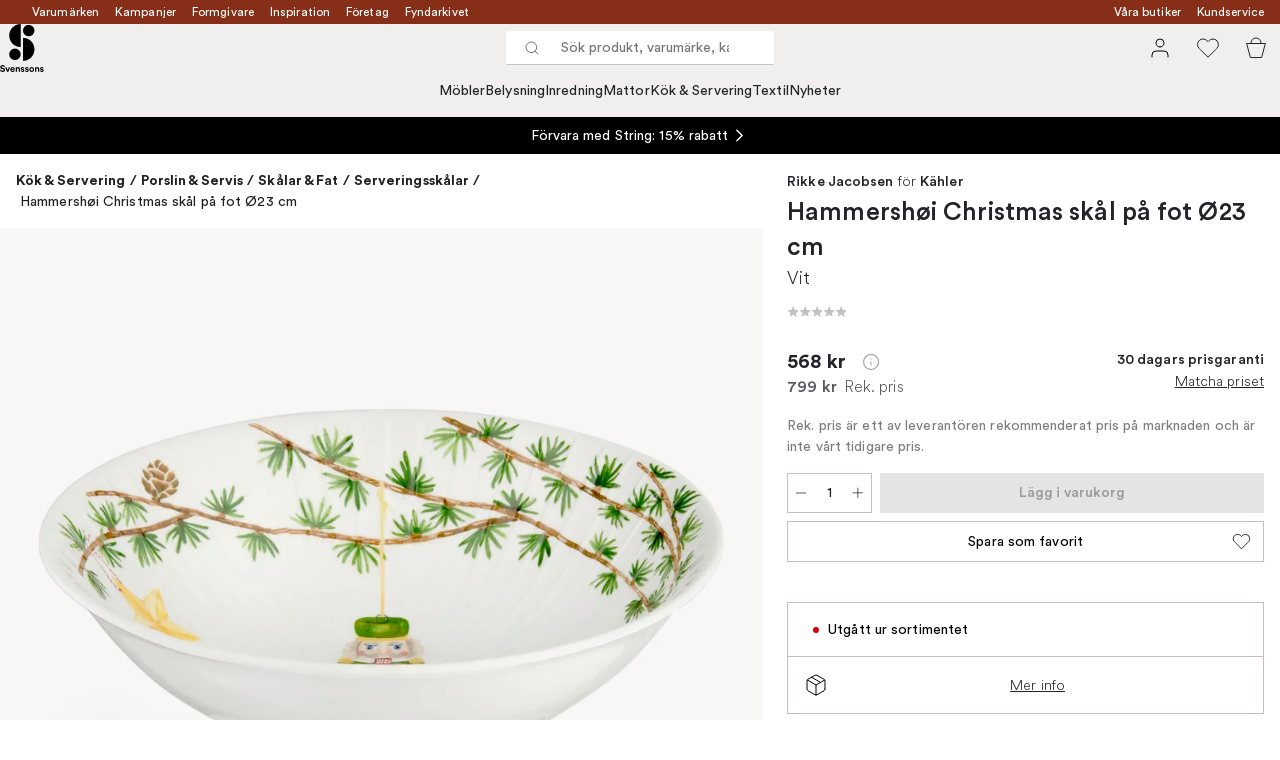

--- FILE ---
content_type: text/html; charset=utf-8
request_url: https://www.svenssons.se/varumarken/kahler/hammershoi-julskal-pa-fot-o-23-cm/?variantId=40259-01
body_size: 57088
content:
<!DOCTYPE html><html lang="sv-SE"><head><meta name="viewport" content="width=device-width, initial-scale=1"/><link rel="preload" as="image" imageSrcSet="/assets/blobs/kahler-hammershi-christmas-skal-pa-fot-23-cm-vit/40259-01-01-531fabf1c2.jpg?preset=medium 960w,/assets/blobs/kahler-hammershi-christmas-skal-pa-fot-23-cm-vit/40259-01-01-531fabf1c2.jpg?preset=medium&amp;dpr=1.5 1440w,/assets/blobs/kahler-hammershi-christmas-skal-pa-fot-23-cm-vit/40259-01-01-531fabf1c2.jpg?preset=medium&amp;dpr=2 1920w" imageSizes="40vw"/><script type="module" src="/static/runtime.338a045e44e92b42.js" async=""></script><script type="module" src="/static/main.eaae6e1900bb7b69.js" async=""></script><script type="module" src="/static/vendor.de18d83d4bc9dc4a.js" async=""></script><meta name="theme-color" content="#edece8"/><title>Köp Hammershøi Christmas skål på fot Ø23 cm från Kähler | Svenssons.se</title><meta data-excite="true" name="description" content="Köp Hammershøi Christmas skål på fot Ø23 cm från Kähler hos Svenssons. ✓ 125 år i branschen ✓ 30 dagars prisgaranti ✓  365 dagars öppet köp"/><meta data-excite="true" property="og:description" content="Köp Hammershøi Christmas skål på fot Ø23 cm från Kähler hos Svenssons. ✓ 125 år i branschen ✓ 30 dagars prisgaranti ✓  365 dagars öppet köp"/><meta data-excite="true" property="og:image" content="/assets/blobs/kahler-hammershi-christmas-skal-pa-fot-23-cm-vit/40259-01-01-531fabf1c2.jpg"/><link rel="canonical" href="https://www.svenssons.se/varumarken/kahler/hammershoi-julskal-pa-fot-o-23-cm/" data-excite="true"/><link rel="og:url" href="https://www.svenssons.se/varumarken/kahler/hammershoi-julskal-pa-fot-o-23-cm/" data-excite="true"/><link rel="manifest" href="/webappmanifest" crossorigin="use-credentials"/></head><script type="text/javascript">window.dataLayer = window.dataLayer || [];

            function gtag(){ dataLayer.push(arguments); }
            
            // Set default consent to 'denied' as a placeholder
            
            // Determine actual values based on customer's own requirements
            
            gtag('consent', 'default', {
            
            'ad_storage': 'denied',
            
            'ad_user_data': 'denied',
            
            'ad_personalization': 'denied',
            
            'analytics_storage': 'denied',
            
            'wait_for_update': 500
            
            });
            
            gtag('set', 'ads_data_redaction', true);</script><script id="CookieConsent" type="text/javascript" data-culture="SV" src="https://policy.app.cookieinformation.com/uc.js" data-gcm-version="2.0"></script><link rel="stylesheet" href="/static/main.3036ff929a865278.css"/><link rel="stylesheet" href="/static/vendor.c7c4a3e591ac7730.css"/><script>(function(w,d,s,l,i){w[l]=w[l]||[];w[l].push({'gtm.start':
new Date().getTime(),event:'gtm.js'});var f=d.getElementsByTagName(s)[0],
j=d.createElement(s),dl=l!='dataLayer'?'&l='+l:'';j.async=true;j.src=
'https://www.googletagmanager.com/gtm.js?id='+i+dl;f.parentNode.insertBefore(j,f);
})(window,document,'script','dataLayer','GTM-WRL99SXS');</script><script>document.addEventListener('load',function(e) {  if (e.target instanceof HTMLImageElement){ e.target.style.opacity = '1'}},{ capture: true });</script><div id="container"><style data-glitz="">.a{color:#fff}.b{background-color:#862E18}</style><div class="a b"><style data-glitz="">.c{z-index:6}.d{height:24px}.e{position:relative}.f{align-items:center;-webkit-box-align:center}.g{grid-template-columns:1fr auto 1fr;-ms-grid-columns:1fr auto 1fr}.h{grid-template-areas:"left center right"}.i{display:-ms-grid;display:grid}.k{width:100%}.o{padding-right:16px}.p{padding-left:16px}@media (min-width: 1281px){.j{height:32px}.l{max-width:1440px}.m{margin-right:auto}.n{margin-left:auto}.q{padding-right:40px}.r{padding-left:40px}}</style><div class="c d e f g h i j k l m n o p q r"><style data-glitz="">.s{grid-area:left}.t{display:-webkit-box;display:-moz-box;display:-ms-flexbox;display:-webkit-flex;display:flex}</style><div class="s t"><style data-glitz="">.u{white-space:nowrap}.w{font-size:12px}.x{margin-left:16px}.y{text-decoration:none}.a2{color:inherit}.v:first-child{margin-left:0}.z:visited{color:inherit}.a0:hover{color:inherit}.a1:hover{text-decoration:none}</style><a title="Varumärken" class="u v w x y z a0 a1 a2" data-spa-link="true" href="/varumarken/">Varumärken</a><a title="Kampanjer" class="u v w x y z a0 a1 a2" data-spa-link="true" href="/kampanjer/">Kampanjer</a><a title="Formgivare" class="u v w x y z a0 a1 a2" data-spa-link="true" href="/formgivare/">Formgivare</a><a title="Inspiration" class="u v w x y z a0 a1 a2" data-spa-link="true" href="/kunskap-och-inspiration/">Inspiration</a><a title="Företag" class="u v w x y z a0 a1 a2" data-spa-link="true" href="/foretag-och-projekt/">Företag</a><a title="Fyndarkivet" class="u v w x y z a0 a1 a2" data-spa-link="true" href="/designarkivet/">Fyndarkivet</a></div><style data-glitz="">.a3{max-width:500px}.a4{justify-content:center;-webkit-box-pack:center}.a5{height:inherit}.a6{grid-area:center}</style><div class="a3 k a4 a5 t a6 e"><style data-glitz="">.a7{gap:8px}.a8{pointer-events:none}.a9{will-change:transform, opacity}.aa{transform:translateY(50%)}.ab{bottom:0}.ac{position:absolute}.ae{opacity:0}</style><div class="a2 a7 w a4 f t a5 a8 a9 aa ab ac ae"><style data-glitz="">.af{height:14px}.ag{width:14px}.ah{min-width:1.5em}.ai{min-height:1.5em}.aj{display:block}</style><svg xmlns="http://www.w3.org/2000/svg" fill="none" stroke="currentColor" viewBox="0 0 24 24" class="af ag a2 ah ai aj"><path d="M20 6 9 17l-5-5"></path></svg><style data-glitz="">.ak{margin-bottom:0}@media (min-width: 1281px){.al{margin-bottom:0}}</style><p class="u w ak al">FRI FRAKT ÖVER 495 KR*</p></div><div class="a2 a7 w a4 f t a5 a8 a9 aa ab ac ae"><svg xmlns="http://www.w3.org/2000/svg" fill="none" stroke="currentColor" viewBox="0 0 24 24" class="af ag a2 ah ai aj"><path d="M20 6 9 17l-5-5"></path></svg><p class="u w ak al">PRISGARANTI I 30 DAGAR</p></div><div class="a2 a7 w a4 f t a5 a8 a9 aa ab ac ae"><svg xmlns="http://www.w3.org/2000/svg" fill="none" stroke="currentColor" viewBox="0 0 24 24" class="af ag a2 ah ai aj"><path d="M20 6 9 17l-5-5"></path></svg><p class="u w ak al">ÖVER 125 ÅR I BRANSCHEN</p></div><div class="a2 a7 w a4 f t a5 a8 a9 aa ab ac ae"><svg xmlns="http://www.w3.org/2000/svg" fill="none" stroke="currentColor" viewBox="0 0 24 24" class="af ag a2 ah ai aj"><path d="M20 6 9 17l-5-5"></path></svg><p class="u w ak al">BLI MEDLEM & FÅ 120 KR RABATT*</p></div></div><style data-glitz="">.am{justify-self:end;-ms-grid-column-align:end}.an{grid-area:right}</style><div class="am an t"><a title="Våra butiker" class="u v w x y z a0 a1 a2" data-spa-link="true" href="/vara-butiker/">Våra butiker</a><a title="Kundservice" class="u v w x y z a0 a1 a2" data-spa-link="true" href="/kundservice/">Kundservice</a></div></div></div><style data-glitz="">.ao{z-index:3}.ap{top:-1px}.aq{background-color:#F1EFED}.ar{position:-webkit-sticky;position:sticky}.as{height:auto}.at{align-items:inherit;-webkit-box-align:inherit}.au{flex-direction:column;-webkit-box-orient:vertical;-webkit-box-direction:normal}</style><header class="ao ap aq ar as at au"><style data-glitz="">.av{justify-content:space-between;-webkit-box-pack:justify}@media (min-width: 1281px){.aw{height:66px}}</style><div class="e av f g i aw q r k l m n"><style data-glitz="">.ax{justify-self:flex-start}</style><div class="ax f t"><a aria-label="Till startsidan" class="z a0 a1 y a2" data-spa-link="true" href="/varumarken/kahler/hammershoi-julskal-pa-fot-o-23-cm/?variantId=40259-01"><style data-glitz="">.ay{height:48px}.az{width:auto}</style><svg xmlns="http://www.w3.org/2000/svg" id="logosvenssonslarge_svg__Lager_1" data-name="Lager 1" viewBox="0 0 271.62 294.69" class="ay az aj"><defs><style>.logosvenssonslarge_svg__cls-1{fill:#000}</style></defs><path d="M127.68 141.73c-39.14 0-70.87-31.73-70.87-70.87S88.54 0 127.68 0z" class="logosvenssonslarge_svg__cls-1"></path><circle cx="177.28" cy="40.43" r="35.43" class="logosvenssonslarge_svg__cls-1"></circle><path d="M141.85 226.45c39.14 0 70.87-31.73 70.87-70.87s-31.73-70.87-70.87-70.87v141.73Z" class="logosvenssonslarge_svg__cls-1"></path><circle cx="92.24" cy="186.08" r="35.43" class="logosvenssonslarge_svg__cls-1"></circle><path d="M23.34 264.82c-.4-2.25-2.25-5.78-7.45-5.78-3.87 0-6.41 2.48-6.41 5.2 0 2.25 1.44 4.04 4.45 4.62l5.72 1.1c7.45 1.44 11.44 6.3 11.44 12.08 0 6.3-5.26 12.65-14.79 12.65-10.86 0-15.66-6.99-16.29-12.83l7.4-1.96c.35 4.04 3.18 7.68 8.96 7.68 4.28 0 6.64-2.14 6.64-5.03 0-2.37-1.79-4.22-4.97-4.85l-5.72-1.16c-6.53-1.33-10.75-5.55-10.75-11.73 0-7.28 6.53-12.83 14.27-12.83 9.94 0 13.75 6.01 14.67 10.63l-7.16 2.2ZM51.31 293.82h-7.68l-11.61-28.43h8.44l7.05 19.07 6.76-19.07h8.09l-11.03 28.43ZM91.06 285.67c-1.44 4.91-5.95 9.01-12.94 9.01-7.8 0-14.67-5.6-14.67-15.19 0-9.07 6.7-14.96 13.98-14.96 8.78 0 14.04 5.6 14.04 14.73 0 1.1-.12 2.25-.12 2.37H71.01c.17 3.76 3.35 6.47 7.16 6.47 3.58 0 5.55-1.79 6.47-4.33l6.41 1.91Zm-7.17-9.3c-.12-2.83-1.96-5.6-6.36-5.6-3.99 0-6.18 3-6.36 5.6h12.71ZM104.64 293.82h-7.68v-28.43h7.45v3.52c1.73-2.95 5.14-4.28 8.2-4.28 7.05 0 10.28 5.03 10.28 11.27v17.91h-7.68v-16.58c0-3.18-1.56-5.66-5.26-5.66-3.35 0-5.32 2.6-5.32 5.89v16.35ZM134.28 284.46c.17 2.25 1.85 4.33 5.2 4.33 2.54 0 3.76-1.33 3.76-2.83 0-1.27-.87-2.31-3.06-2.77l-3.76-.87c-5.49-1.21-7.97-4.51-7.97-8.49 0-5.08 4.51-9.3 10.63-9.3 8.09 0 10.8 5.14 11.15 8.2l-6.41 1.44c-.23-1.68-1.44-3.81-4.68-3.81-2.02 0-3.64 1.21-3.64 2.83 0 1.39 1.04 2.25 2.6 2.54l4.04.87c5.6 1.16 8.44 4.56 8.44 8.72 0 4.62-3.58 9.36-11.04 9.36-8.55 0-11.5-5.55-11.84-8.78l6.59-1.44ZM160.98 284.46c.17 2.25 1.85 4.33 5.2 4.33 2.54 0 3.76-1.33 3.76-2.83 0-1.27-.87-2.31-3.06-2.77l-3.76-.87c-5.49-1.21-7.97-4.51-7.97-8.49 0-5.08 4.51-9.3 10.63-9.3 8.09 0 10.8 5.14 11.15 8.2l-6.41 1.44c-.23-1.68-1.44-3.81-4.68-3.81-2.02 0-3.64 1.21-3.64 2.83 0 1.39 1.04 2.25 2.6 2.54l4.04.87c5.6 1.16 8.43 4.56 8.43 8.72 0 4.62-3.58 9.36-11.03 9.36-8.55 0-11.5-5.55-11.84-8.78l6.59-1.44ZM210.79 279.61c0 8.72-6.41 15.08-14.91 15.08s-14.91-6.36-14.91-15.08 6.41-15.08 14.91-15.08 14.91 6.3 14.91 15.08m-7.68 0c0-5.37-3.47-8.09-7.22-8.09s-7.22 2.72-7.22 8.09 3.47 8.09 7.22 8.09 7.22-2.72 7.22-8.09M223.68 293.82H216v-28.43h7.45v3.52c1.73-2.95 5.14-4.28 8.2-4.28 7.05 0 10.28 5.03 10.28 11.27v17.91h-7.68v-16.58c0-3.18-1.56-5.66-5.26-5.66-3.35 0-5.32 2.6-5.32 5.89v16.35ZM253.32 284.46c.17 2.25 1.85 4.33 5.2 4.33 2.54 0 3.76-1.33 3.76-2.83 0-1.27-.87-2.31-3.06-2.77l-3.76-.87c-5.49-1.21-7.97-4.51-7.97-8.49 0-5.08 4.51-9.3 10.63-9.3 8.09 0 10.8 5.14 11.15 8.2l-6.41 1.44c-.23-1.68-1.44-3.81-4.68-3.81-2.02 0-3.64 1.21-3.64 2.83 0 1.39 1.04 2.25 2.6 2.54l4.04.87c5.6 1.16 8.43 4.56 8.43 8.72 0 4.62-3.58 9.36-11.03 9.36-8.55 0-11.5-5.55-11.84-8.78l6.59-1.44Z" class="logosvenssonslarge_svg__cls-1"></path></svg></a></div><style data-glitz="">.b0{transition-timing-function:ease-out}.b1{transition-duration:200ms}.b2{transition-property:background, box-shadow;-webkit-transition-property:background, box-shadow;-moz-transition-property:background, box-shadow}.b3{z-index:1}@media (min-width: 1281px){.b4{width:400px}.b5{align-items:center;-webkit-box-align:center}}</style><form role="search" class="b0 b1 b2 k e b3 t b4 b5" action=""><style data-glitz="">.b6{background-color:#fff}.b7{border-bottom-style:solid}.b8{border-bottom-color:transparent}.b9{border-bottom-width:thin}.ba{border-top-style:solid}.bb{border-top-color:transparent}.bc{border-top-width:thin}.bd{border-right-style:solid}.be{border-right-color:transparent}.bf{border-right-width:thin}.bg{border-left-style:solid}.bh{border-left-color:transparent}.bi{border-left-width:thin}.bj{height:34px}.bk{border-radius:0}.bp{transition-property:background-color;-webkit-transition-property:background-color;-moz-transition-property:background-color}@media (max-width: 1280px){.bl{border-bottom-color: #C9C0BB}.bm{margin-bottom:0}.bn{margin-right:0}.bo{margin-left:0}}</style><div class="b6 b7 b8 b9 ba bb bc bd be bf bg bh bi bj b3 k f t bk bl bm bn bo b0 b1 bp"><style data-glitz="">.bq{margin-left:8px}.br{padding-bottom:0}.bs{padding-top:0}.bt{padding-right:0}.bu{padding-left:0}.bv{flex-shrink:0}.bw{font-weight:400}.bx{background-color:transparent}.by{text-transform:initial}.c5{line-height:24px}.c6{font-size:16px}.c7{transition-property:color, background, opacity, border-color;-webkit-transition-property:color, background, opacity, border-color;-moz-transition-property:color, background, opacity, border-color}.c8{border-bottom-width:1px}.c9{border-top-width:1px}.ca{border-right-width:1px}.cb{border-left-width:1px}.cc{letter-spacing:0.1px}.cd{user-select:none;-webkit-user-select:none;-ms-user-select:none}.ce{font-variant:inherit}.cf{font-style:inherit}@media (hover: hover){.bz:hover{border-bottom-color:transparent}.c0:hover{border-top-color:transparent}.c1:hover{border-right-color:transparent}.c2:hover{border-left-color:transparent}.c3:hover{background-color:transparent}.c4:hover{color:inherit}}</style><button tabindex="0" type="submit" aria-label="Sök" data-test-id="quick-search-btn" class="bq br bs bt bu bv bw bk a2 bx by f a4 t bz c0 c1 c2 c3 c4 c5 c6 b0 b1 c7 b8 b7 c8 bb ba c9 be bd ca bh bg cb cc cd ce cf"><style data-glitz="">.cg{margin-bottom:8px}.ch{margin-top:8px}.ci{margin-right:8px}.cj{height:16px}.ck{width:16px}</style><svg xmlns="http://www.w3.org/2000/svg" fill="none" viewBox="0 0 24 24" class="cg ch ci bq cj ck aj"><path stroke="#2E3035" stroke-linecap="round" stroke-linejoin="round" d="M11 19a8 8 0 1 0 0-16 8 8 0 0 0 0 16M21 21l-4.35-4.35"></path></svg></button><style data-glitz="">.cm{flex-grow:1;-webkit-box-flex:1}.cs{border-bottom-style:none}.ct{border-top-style:none}.cu{border-right-style:none}.cv{border-left-style:none}.cw{padding-left:12px}.cx{font-size:14px}.cl::-webkit-search-cancel-button{display:none}.cn:focus{outline-style:none}.co:focus{border-bottom-style:none}.cp:focus{border-top-style:none}.cq:focus{border-right-style:none}.cr:focus{border-left-style:none}</style><input tabindex="0" aria-label="Sök produkt, varumärke, kategori" aria-disabled="false" role="combobox" type="search" autoComplete="off" aria-autocomplete="list" aria-activedescendant="-1-item-" aria-expanded="false" aria-controls="suggestions" aria-owns="suggestions" placeholder="Sök produkt, varumärke, kategori" data-test-id="quick-search-input" class="cl cm cn co cp cq cr cs ct cu cv bx a5 k cw cx" name="q" value=""/><style data-glitz="">.cy{visibility:hidden}</style><button type="button" tabindex="0" aria-label="Stäng" class="ci br bs bt bu bv cy bw bk a2 bx by f a4 t bz c0 c1 c2 c3 c4 c5 c6 b0 b1 c7 b8 b7 c8 bb ba c9 be bd ca bh bg cb cc cd ce cf"><svg xmlns="http://www.w3.org/2000/svg" fill="none" viewBox="0 0 24 24" class="cg ch ci bq cj ck aj"><path stroke="currentColor" stroke-linecap="round" stroke-linejoin="round" d="M18 6 6 18M6 6l12 12"></path></svg></button></div><style data-glitz="">.cz{left:0}.d0{top:33px}.d1{border-bottom-width:0}.d2{border-top-width:0}.d3{border-right-width:0}.d4{border-left-width:0}.d7{transition-property:border-color, box-shadow;-webkit-transition-property:border-color, box-shadow;-moz-transition-property:border-color, box-shadow}.d8{height:0}.d9{overflow:hidden}.da{background-color:white}@media (min-width: 1281px){.d5{left:0}.d6{width:100%}.db{border-top-width:0}}</style><div class="cz d0 k ac d1 b7 b8 d2 ba bb d3 bd be d4 bg bh bk d5 d6 b0 b1 d7 d8 d9 da db"><style data-glitz="">.dc{padding-bottom:32px}.dd{padding-top:16px}</style><div class="dc dd"></div></div></form><style data-glitz="">.de{justify-self:flex-end}</style><div class="de f t"><style data-glitz="">.df{padding-bottom:11px}.dg{padding-top:11px}.dh{padding-right:11px}.di{padding-left:11px}</style><a aria-label="Mina sidor" data-test-id="my-pages-button" class="bw bk a2 bx by f a4 t bz c0 c1 c2 c3 c4 c5 c6 df dg dh di b0 b1 c7 b8 b7 c8 bb ba c9 be bd ca bh bg cb a0 a1 y" data-spa-link="true" href=""><style data-glitz="">.dj{width:1.5em}.dk{height:1.5em}</style><svg xmlns="http://www.w3.org/2000/svg" fill="none" viewBox="0 0 24 24" data-test-id="my-pages-link" class="dj dk aj"><path stroke="#000" stroke-linecap="round" stroke-linejoin="round" d="M20 21v-2a4 4 0 0 0-4-4H8a4 4 0 0 0-4 4v2M12 11a4 4 0 1 0 0-8 4 4 0 0 0 0 8"></path></svg></a><style data-glitz="">.dl{overflow:visible}</style><button aria-label="Favoriter" class="dl e bw bk a2 bx by f a4 t bz c0 c1 c2 c3 c4 c5 c6 df dg dh di b0 b1 c7 b8 b7 c8 bb ba c9 be bd ca bh bg cb cc cd ce cf"><svg xmlns="http://www.w3.org/2000/svg" fill="none" viewBox="0 0 24 24" data-test-id="my-wishlist-link" class="dj dk aj"><path stroke="currentColor" stroke-linecap="round" stroke-linejoin="round" d="M20.84 4.61a5.5 5.5 0 0 0-7.78 0L12 5.67l-1.06-1.06a5.501 5.501 0 0 0-7.78 7.78l1.06 1.06L12 21.23l7.78-7.78 1.06-1.06a5.5 5.5 0 0 0 0-7.78"></path></svg></button><button aria-label="Varukorg" title="Du har 0 varor i varukorgen" data-test-id="header-cart-icon" class="dl e bw bk a2 bx by f a4 t bz c0 c1 c2 c3 c4 c5 c6 df dg dh di b0 b1 c7 b8 b7 c8 bb ba c9 be bd ca bh bg cb cc cd ce cf"><svg xmlns="http://www.w3.org/2000/svg" fill="none" viewBox="0 0 24 24" data-test-id="minicart-link" class="dj dk aj"><path stroke="currentColor" d="m6.384 21.5-3.733-14h18.698l-3.733 14z"></path><path fill="transparent" fill-rule="evenodd" stroke="currentColor" d="M17 7A5 5 0 0 0 7 7"></path></svg></button></div></div><style data-glitz="">.dm{min-height:44px}.dn{padding-bottom:16px}.do{padding-top:8px}</style><nav class="dm k dn do"><div class="a4 t q r k l m n"><style data-glitz="">.dp{gap:24px}.dq{list-style:none}.dr{margin-top:0}.ds{margin-right:0}.dt{margin-left:0}</style><ul class="dp t dq br bs bt bu ak dr ds dt"><li><style data-glitz="">.du:hover{text-decoration:underline}</style><a data-test-id="product-category-tabs" class="du u aj bw cx z a0 y a2" data-spa-link="true" href="/mobler/">Möbler</a></li><li><a data-test-id="product-category-tabs" class="du u aj bw cx z a0 y a2" data-spa-link="true" href="/belysning/">Belysning</a></li><li><a data-test-id="product-category-tabs" class="du u aj bw cx z a0 y a2" data-spa-link="true" href="/inredning/">Inredning</a></li><li><a data-test-id="product-category-tabs" class="du u aj bw cx z a0 y a2" data-spa-link="true" href="/mattor/">Mattor</a></li><li><a data-test-id="product-category-tabs" class="du u aj bw cx z a0 y a2" data-spa-link="true" href="/kok--servering/">Kök &amp; Servering</a></li><li><a data-test-id="product-category-tabs" class="du u aj bw cx z a0 y a2" data-spa-link="true" href="/textil/">Textil</a></li><li><a data-test-id="product-category-tabs" class="du u aj bw cx z a0 y a2" data-spa-link="true" href="/nyheter/">Nyheter</a></li></ul></div></nav></header><div style="display:contents"><style data-glitz="">.dw{width:440px}.dx{left:100%}.dy{will-change:transform}.dz{max-width:100%}.e0{position:fixed}@media (min-width: 1281px){.dv{display:none}}</style><div class="d9 dv dw ab dx dy da dz au t e0"><style data-glitz="">.e1{border-bottom-color: #C9C0BB}.e2{border-top-color: #C9C0BB}.e3{grid-template-columns:repeat(2, 1fr);-ms-grid-columns:repeat(2, 1fr)}</style><div class="e1 c8 b7 e2 c9 ba e3 i"><style data-glitz="">.e7{text-transform:uppercase}.e9{padding-bottom:12px}.ea{padding-top:12px}.eb{transition-duration:300ms}.ec{font-family:charter}.ed{padding-right:23px}.ee{padding-left:23px}.ef{color:#000000}.em{border-right-color: #C9C0BB}.en{border-left-color: #C9C0BB}.e4:first-child{border-right-color: #C9C0BB}.e5:first-child{border-right-width:1px}.e6:first-child{border-right-style:solid}.e8:focus-visible{outline-offset:-2px}@media (hover: hover){.eg:hover{border-bottom-color: #C9C0BB}.eh:hover{border-top-color: #C9C0BB}.ei:hover{border-right-color: #C9C0BB}.ej:hover{border-left-color: #C9C0BB}.ek:hover{background-color:#F1EFED}.el:hover{color:#000000}}</style><button class="b6 e4 e5 e6 e7 e8 e9 ea d1 d2 d3 d4 bp eb bw c6 ec f a4 t c5 ed ee bk ef eg eh ei ej ek el b0 e1 b7 e2 ba em bd en bg cc cd ce cf">Produkter</button><style data-glitz="">.eo{background-color:#EDECE8}</style><button class="eo e4 e5 e6 e7 e8 e9 ea d1 d2 d3 d4 bp eb bw c6 ec f a4 t c5 ed ee bk ef eg eh ei ej ek el b0 e1 b7 e2 ba em bd en bg cc cd ce cf">Annat</button></div><style data-glitz="">.ep{height:100%}.eq{overflow-x:hidden}</style><nav class="ep eq e cm"><style data-glitz="">.er{will-change:opacity, transform}.es{top:0}</style><div class="er au t ab es ep k ac"><style data-glitz="">.et{overflow-y:auto}.eu{-webkit-overflow-scrolling:touch}</style><ul class="et eu dq br bs bt bu ak dr ds dt"><style data-glitz="">@media (max-width: 1280px){.ev{border-bottom-style:solid}.ew{border-bottom-width:1px}}</style><li class="ev ew bl"><style data-glitz="">.ex{height:72px}.ey{padding-bottom:24px}.ez{padding-top:24px}.f0{padding-right:40px}.f1{padding-left:40px}@media (max-width: 1280px){.f2{padding-bottom:16px}.f3{padding-top:16px}.f4{padding-right:24px}.f5{padding-left:24px}.f6{font-size:16px}.f7{font-weight:400}}</style><a data-test-id="sidebar-product-category" class="ex ey ez f0 f1 u k f av t f2 f3 f4 f5 f6 f7 z a0 a1 y a2" data-spa-link="true" href="/mobler/">Möbler<style data-glitz="">.f8{transform:rotate(270deg)}</style><svg xmlns="http://www.w3.org/2000/svg" fill="none" viewBox="0 0 24 24" class="f8 dj dk aj"><path stroke="currentColor" stroke-linecap="round" stroke-linejoin="round" stroke-width="1.5" d="m6 9 6 6 6-6"></path></svg></a></li><li class="ev ew bl"><a data-test-id="sidebar-product-category" class="ex ey ez f0 f1 u k f av t f2 f3 f4 f5 f6 f7 z a0 a1 y a2" data-spa-link="true" href="/belysning/">Belysning<svg xmlns="http://www.w3.org/2000/svg" fill="none" viewBox="0 0 24 24" class="f8 dj dk aj"><path stroke="currentColor" stroke-linecap="round" stroke-linejoin="round" stroke-width="1.5" d="m6 9 6 6 6-6"></path></svg></a></li><li class="ev ew bl"><a data-test-id="sidebar-product-category" class="ex ey ez f0 f1 u k f av t f2 f3 f4 f5 f6 f7 z a0 a1 y a2" data-spa-link="true" href="/inredning/">Inredning<svg xmlns="http://www.w3.org/2000/svg" fill="none" viewBox="0 0 24 24" class="f8 dj dk aj"><path stroke="currentColor" stroke-linecap="round" stroke-linejoin="round" stroke-width="1.5" d="m6 9 6 6 6-6"></path></svg></a></li><li class="ev ew bl"><a data-test-id="sidebar-product-category" class="ex ey ez f0 f1 u k f av t f2 f3 f4 f5 f6 f7 z a0 a1 y a2" data-spa-link="true" href="/mattor/">Mattor<svg xmlns="http://www.w3.org/2000/svg" fill="none" viewBox="0 0 24 24" class="f8 dj dk aj"><path stroke="currentColor" stroke-linecap="round" stroke-linejoin="round" stroke-width="1.5" d="m6 9 6 6 6-6"></path></svg></a></li><li class="ev ew bl"><a data-test-id="sidebar-product-category" class="ex ey ez f0 f1 u k f av t f2 f3 f4 f5 f6 f7 z a0 a1 y a2" data-spa-link="true" href="/kok--servering/">Kök &amp; Servering<svg xmlns="http://www.w3.org/2000/svg" fill="none" viewBox="0 0 24 24" class="f8 dj dk aj"><path stroke="currentColor" stroke-linecap="round" stroke-linejoin="round" stroke-width="1.5" d="m6 9 6 6 6-6"></path></svg></a></li><li class="ev ew bl"><a data-test-id="sidebar-product-category" class="ex ey ez f0 f1 u k f av t f2 f3 f4 f5 f6 f7 z a0 a1 y a2" data-spa-link="true" href="/textil/">Textil<svg xmlns="http://www.w3.org/2000/svg" fill="none" viewBox="0 0 24 24" class="f8 dj dk aj"><path stroke="currentColor" stroke-linecap="round" stroke-linejoin="round" stroke-width="1.5" d="m6 9 6 6 6-6"></path></svg></a></li><li class="ev ew bl"><a data-test-id="sidebar-product-category" class="ex ey ez f0 f1 u k f av t f2 f3 f4 f5 f6 f7 z a0 a1 y a2" data-spa-link="true" href="/nyheter/">Nyheter</a></li></ul></div><div class="er au t ab es ep k ac"><ul class="et eu dq br bs bt bu ak dr ds dt"><li class="ev ew bl"><a data-test-id="sidebar-product-category" class="ex ey ez f0 f1 u k f av t f2 f3 f4 f5 f6 f7 z a0 a1 y a2" data-spa-link="true" href="/varumarken/">Varumärken</a></li><li class="ev ew bl"><a data-test-id="sidebar-product-category" class="ex ey ez f0 f1 u k f av t f2 f3 f4 f5 f6 f7 z a0 a1 y a2" data-spa-link="true" href="/kampanjer/">Kampanjer</a></li><li class="ev ew bl"><a data-test-id="sidebar-product-category" class="ex ey ez f0 f1 u k f av t f2 f3 f4 f5 f6 f7 z a0 a1 y a2" data-spa-link="true" href="/kunskap-och-inspiration/">Inspiration<svg xmlns="http://www.w3.org/2000/svg" fill="none" viewBox="0 0 24 24" class="f8 dj dk aj"><path stroke="currentColor" stroke-linecap="round" stroke-linejoin="round" stroke-width="1.5" d="m6 9 6 6 6-6"></path></svg></a></li><li class="ev ew bl"><a data-test-id="sidebar-product-category" class="ex ey ez f0 f1 u k f av t f2 f3 f4 f5 f6 f7 z a0 a1 y a2" data-spa-link="true" href="/kundservice/">Kundservice</a></li><li class="ev ew bl"><a data-test-id="sidebar-product-category" class="ex ey ez f0 f1 u k f av t f2 f3 f4 f5 f6 f7 z a0 a1 y a2" data-spa-link="true" href="/designklassiker/">Designklassiker</a></li><li class="ev ew bl"><a data-test-id="sidebar-product-category" class="ex ey ez f0 f1 u k f av t f2 f3 f4 f5 f6 f7 z a0 a1 y a2" data-spa-link="true" href="/nyheter/">Nyheter</a></li><li class="ev ew bl"><a data-test-id="sidebar-product-category" class="ex ey ez f0 f1 u k f av t f2 f3 f4 f5 f6 f7 z a0 a1 y a2" data-spa-link="true" href="/vara-butiker/">Våra butiker</a></li><li class="ev ew bl"><a data-test-id="sidebar-product-category" class="ex ey ez f0 f1 u k f av t f2 f3 f4 f5 f6 f7 z a0 a1 y a2" data-spa-link="true" href="/varumarken/presentkort__/">Presentkort</a></li><li class="ev ew bl"><a data-test-id="sidebar-product-category" class="ex ey ez f0 f1 u k f av t f2 f3 f4 f5 f6 f7 z a0 a1 y a2" data-spa-link="true" href="/bastsaljare/">Bästsäljare</a></li><li class="ev ew bl"><a data-test-id="sidebar-product-category" class="ex ey ez f0 f1 u k f av t f2 f3 f4 f5 f6 f7 z a0 a1 y a2" data-spa-link="true" href="/foretag-och-projekt/">Företag</a></li><li class="ev ew bl"><a data-test-id="sidebar-product-category" class="ex ey ez f0 f1 u k f av t f2 f3 f4 f5 f6 f7 z a0 a1 y a2" data-spa-link="true" href="/formgivare/">Formgivare</a></li><li class="ev ew bl"><a data-test-id="sidebar-product-category" class="ex ey ez f0 f1 u k f av t f2 f3 f4 f5 f6 f7 z a0 a1 y a2" data-spa-link="true" href="/designarkivet/">Fyndarkivet</a></li><li class="ev ew bl"><a data-test-id="sidebar-product-category" class="ex ey ez f0 f1 u k f av t f2 f3 f4 f5 f6 f7 z a0 a1 y a2" data-spa-link="true" href="/exklusivt-for-svenssons/">Exklusivt för Svenssons</a></li></ul></div></nav><div class="k eo av t"><style data-glitz="">.fe{border-bottom-color:#F1EFED}.ff{border-top-color:#F1EFED}.fg{border-right-color:#F1EFED}.fh{border-left-color:#F1EFED}@media (hover: hover){.f9:hover{border-bottom-color:#E3DFDC}.fa:hover{border-top-color:#E3DFDC}.fb:hover{border-right-color:#E3DFDC}.fc:hover{border-left-color:#E3DFDC}.fd:hover{background-color:#E3DFDC}}</style><a data-test-id="mobile-menu-my-pages-button" class="dn dd bw bk ef aq by f a4 t f9 fa fb fc fd el c5 cx ed ee b0 b1 c7 fe b7 c8 ff ba c9 fg bd ca fh bg cb a0 a1 y" data-spa-link="true" href=""><svg xmlns="http://www.w3.org/2000/svg" fill="none" viewBox="0 0 24 24" class="ci dj dk aj"><path stroke="#000" stroke-linecap="round" stroke-linejoin="round" d="M20 21v-2a4 4 0 0 0-4-4H8a4 4 0 0 0-4 4v2M12 11a4 4 0 1 0 0-8 4 4 0 0 0 0 8"></path></svg>Logga in</a><div class="f t"><style data-glitz="">.fi{padding-right:8px}</style><button class="fi dn dd bw bk a2 bx by f a4 t bz c0 c1 c2 c3 c4 c5 cx ee b0 b1 c7 b8 b7 c8 bb ba c9 be bd ca bh bg cb cc cd ce cf">Företag</button>|<style data-glitz="">.fj{font-weight:bold}.fk{padding-left:8px}</style><button class="fj fk dn dd bk a2 bx by f a4 t bz c0 c1 c2 c3 c4 c5 cx ed b0 b1 c7 b8 b7 c8 bb ba c9 be bd ca bh bg cb cc cd ce cf">Privat</button></div></div></div></div><div style="display:contents"><style data-glitz="">.fm{color:#ffffff}.fn{background-color:#000000}.fo{padding-bottom:8px}.fl:hover{color:#ffffff}</style><div class="fl fm fn fo do o p"><style data-glitz="">.fp{transition-timing-function:ease-in}.fq{transition-property:opacity;-webkit-transition-property:opacity;-moz-transition-property:opacity}.fr{flex-direction:row;-webkit-box-orient:horizontal;-webkit-box-direction:normal}@media (min-width: 769px){.fs{max-width:1600px}.ft{margin-right:auto}.fu{margin-left:auto}}</style><div class="fp b1 fq a5 a4 fr f t k fs ft fu"><style data-glitz="">.fw{gap:16px}.fx{text-decoration-line:none;-webkit-text-decoration-line:none}.fv:hover{text-decoration-line:underline;-webkit-text-decoration-line:underline}</style><a class="fv fw f t fx cx z a0 a1 y a2" data-spa-link="true" href="/varumarken/string/"><style data-glitz="">@media (max-width: 1280px){.fy{text-align:center}}</style><p class="ak fy bm al">Förvara med String: 15% rabatt</p><svg xmlns="http://www.w3.org/2000/svg" fill="none" viewBox="0 0 24 24" class="bv cx f8 dj dk aj"><path stroke="currentColor" stroke-linecap="round" stroke-linejoin="round" stroke-width="1.5" d="m6 9 6 6 6-6"></path></svg></a></div></div></div><div></div><style data-glitz="">@media (max-width: 1280px){.fz{grid-template-columns:1.5fr 1fr;-ms-grid-columns:1.5fr 1fr}.g0{padding-right:0}.g1{padding-left:0}.g2{grid-column-gap:8px}}@media (min-width: 769px){.g3{align-items:start;-webkit-box-align:start}.g4{grid-row-gap:60px}.g5{display:-ms-grid;display:grid}}@media (min-width: 1281px){.g6{grid-template-columns:7fr 392px;-ms-grid-columns:7fr 392px}.g7{grid-column-gap:32px}}</style><div data-test-id="pdp-page" class="fz g0 g1 g2 g3 g4 g5 g6 g7 q r k l m n"><div class="ep"><style data-glitz="">.g8{margin-bottom:16px}.g9{margin-top:16px}@media (min-width: 1281px){.ga{margin-bottom:16px}.gb{margin-top:16px}.gc{padding-right:32px}.gd{padding-left:0}.ge{font-size:14px}}</style><div class="g8 g9 ga gb gc gd cx fr f t ge o p k l m n"><style data-glitz="">.gf{flex-wrap:wrap;-webkit-box-lines:multiple}</style><div class="fj gf fr f t"><style data-glitz="">.gg{margin-right:4px}.gh{color:#1e2022}</style><span class="dt gg gh"><a data-test-id="breadcrumb-link" class="y z a0 a1 a2" data-spa-link="true" href="/kok--servering/">Kök &amp; Servering</a></span>/<style data-glitz="">.gi{margin-left:4px}</style><span class="gg gi gh"><a data-test-id="breadcrumb-link" class="y z a0 a1 a2" data-spa-link="true" href="/kok--servering/porslin--servis/">Porslin &amp; Servis</a></span>/<span class="gg gi gh"><a data-test-id="breadcrumb-link" class="y z a0 a1 a2" data-spa-link="true" href="/kok--servering/porslin--servis/skalar--fat/">Skålar &amp; Fat</a></span>/<span class="gg gi gh"><a data-test-id="breadcrumb-link" class="y z a0 a1 a2" data-spa-link="true" href="/kok--servering/porslin--servis/skalar--fat/serveringsskalar/">Serveringsskålar</a></span>/<style data-glitz="">.gj{font-weight:normal}</style><span class="gh gj gg gi"><a data-test-id="breadcrumb-link" class="y z a0 a1 a2" data-spa-link="true" href="/varumarken/kahler/hammershoi-julskal-pa-fot-o-23-cm/?variantId=40259-01">Hammershøi Christmas skål på fot Ø23 cm</a></span></div></div><style data-glitz="">.gk{grid-template-areas:"largeview" "thumbnails"}.gl{grid-template-rows:1fr minmax(min-content, auto);-ms-grid-rows:1fr minmax(min-content, auto)}@media (min-width: 1281px){.gm{top:calc(110px + 16px)}.gn{position:-webkit-sticky;position:sticky}.go{max-height:800px}.gp{gap:40px}.gq{grid-template-rows:auto;-ms-grid-rows:auto}.gr{grid-template-columns:minmax(min-content, auto) 1fr;-ms-grid-columns:minmax(min-content, auto) 1fr}.gs{grid-template-areas:"thumbnails largeview"}}</style><div class="fw e gk gl i gm gn go d6 gp gq gr gs"><style data-glitz="">.gt{grid-area:largeview}</style><div class="ep k e d9 gt"><style data-glitz="">@media (min-width: 1281px){.gu{padding-bottom:0}}</style><div class="e gu dz"><div class="br bs bt bu d9"><style data-glitz="">.gv{row-gap:40px}.gw{column-gap:40px}.gz{grid-auto-columns:calc(100% - 0px)}.h0{grid-auto-flow:column}@media (min-width: 769px){.gy{grid-auto-columns:calc(100% - 0px)}}@media (min-width: 1281px){.gx{grid-auto-columns:calc(100% - 0px)}}</style><div class="ep e gv gw gx gy gz h0 i"><style data-glitz="">.h1{background-color:rgba(128, 122, 106, 0.06)}</style><div class="h1 f t"><style data-glitz="">.h2{aspect-ratio:3650 / 3650}.h3{mix-blend-mode:multiply}.h5{cursor:pointer}.h6{object-fit:contain}@media (max-width: 768px){.h4{aspect-ratio:1 / 1}}</style><img tabindex="0" title="Hammershøi Christmas skål på fot Ø23 cm, Vit Kähler" alt="Hammershøi Christmas skål på fot Ø23 cm, Vit Kähler" srcSet="/assets/blobs/kahler-hammershi-christmas-skal-pa-fot-23-cm-vit/40259-01-01-531fabf1c2.jpg?preset=medium 960w,/assets/blobs/kahler-hammershi-christmas-skal-pa-fot-23-cm-vit/40259-01-01-531fabf1c2.jpg?preset=medium&amp;dpr=1.5 1440w,/assets/blobs/kahler-hammershi-christmas-skal-pa-fot-23-cm-vit/40259-01-01-531fabf1c2.jpg?preset=medium&amp;dpr=2 1920w" src="/assets/blobs/kahler-hammershi-christmas-skal-pa-fot-23-cm-vit/40259-01-01-531fabf1c2.jpg?preset=medium&amp;dpr=2" sizes="40vw" class="h2 h3 h4 h5 k h6 go fp b1 fq ae as dz"/></div><div class="h1 f t"><style data-glitz="">.h7{aspect-ratio:4480 / 4480}</style><img loading="lazy" tabindex="0" title="Hammershøi Christmas skål på fot Ø23 cm, Vit Kähler" alt="Hammershøi Christmas skål på fot Ø23 cm, Vit Kähler" srcSet="/assets/blobs/kahler-hammershi-christmas-skal-pa-fot-23-cm-vit/40259-01-02-83f4250cfd.jpg?preset=medium 960w,/assets/blobs/kahler-hammershi-christmas-skal-pa-fot-23-cm-vit/40259-01-02-83f4250cfd.jpg?preset=medium&amp;dpr=1.5 1440w,/assets/blobs/kahler-hammershi-christmas-skal-pa-fot-23-cm-vit/40259-01-02-83f4250cfd.jpg?preset=medium&amp;dpr=2 1920w" src="/assets/blobs/kahler-hammershi-christmas-skal-pa-fot-23-cm-vit/40259-01-02-83f4250cfd.jpg?preset=medium&amp;dpr=2" sizes="40vw" class="h7 h3 h4 h5 k h6 go fp b1 fq ae as dz"/></div><div class="h1 f t"><img loading="lazy" tabindex="0" title="Hammershøi Christmas skål på fot Ø23 cm, Vit Kähler" alt="Hammershøi Christmas skål på fot Ø23 cm, Vit Kähler" srcSet="/assets/blobs/kahler-hammershi-christmas-skal-pa-fot-23-cm-vit/40259-01-03-b1ccf464ea.jpg?preset=medium 960w,/assets/blobs/kahler-hammershi-christmas-skal-pa-fot-23-cm-vit/40259-01-03-b1ccf464ea.jpg?preset=medium&amp;dpr=1.5 1440w,/assets/blobs/kahler-hammershi-christmas-skal-pa-fot-23-cm-vit/40259-01-03-b1ccf464ea.jpg?preset=medium&amp;dpr=2 1920w" src="/assets/blobs/kahler-hammershi-christmas-skal-pa-fot-23-cm-vit/40259-01-03-b1ccf464ea.jpg?preset=medium&amp;dpr=2" sizes="40vw" class="h7 h3 h4 h5 k h6 go fp b1 fq ae as dz"/></div></div></div><style data-glitz="">.h8{left:24px}.ha{translate:transformY(-50%)}.hb{border-radius:100vw}.hc{height:40px}.hd{width:40px}.he{top:calc(50% - 17px)}.hf{transition-timing-function:ease-in-out}.hg{transition-duration:0.2s}.hh{transition-property:opacity color scale;-webkit-transition-property:opacity color scale;-moz-transition-property:opacity color scale}.h9:active{transform:scale(0.85)}</style><button aria-label="Föregående" class="ae h8 h9 ha hb hc hd cs ct cu cv he ac br bs bt bu hf hg hh bw ef aq by f a4 t f9 fa fb fc fd el c5 c6 fe c8 ff c9 fg ca fh cb cc cd ce cf"><style data-glitz="">.hi{width:24px}.hj{transform:rotate(90deg)}</style><svg xmlns="http://www.w3.org/2000/svg" fill="none" viewBox="0 0 24 24" aria-hidden="true" class="hi d hj aj"><path stroke="currentColor" stroke-linecap="round" stroke-linejoin="round" stroke-width="1.5" d="m6 9 6 6 6-6"></path></svg></button><style data-glitz="">.hk{right:24px}</style><button aria-label="Nästa" class="ae hk h9 ha hb hc hd cs ct cu cv he ac br bs bt bu hf hg hh bw ef aq by f a4 t f9 fa fb fc fd el c5 c6 fe c8 ff c9 fg ca fh cb cc cd ce cf"><svg xmlns="http://www.w3.org/2000/svg" fill="none" viewBox="0 0 24 24" aria-hidden="true" class="hi d f8 aj"><path stroke="currentColor" stroke-linecap="round" stroke-linejoin="round" stroke-width="1.5" d="m6 9 6 6 6-6"></path></svg></button></div></div><style data-glitz="">.hm{max-height:800px}.hn{grid-area:thumbnails}@media (min-width: 1281px){.hl{flex-direction:row;-webkit-box-orient:horizontal;-webkit-box-direction:normal}}</style><div class="hl au hm hn t"><style data-glitz="">@media (min-width: 1281px){.ho{margin-right:0}.hp{margin-left:0}}</style><div class="as t go ho hp e dz"><div class="br bs bt bu d9"><style data-glitz="">.ht{row-gap:12px}.hu{column-gap:12px}@media (max-width: 768px){.hq{margin-right:16px}}@media (min-width: 1281px){.hr{width:auto}.hs{flex-direction:column;-webkit-box-orient:vertical;-webkit-box-direction:normal}}</style><div class="t x hq hr go ho hp hs ht hu gx gy gz h0"><style data-glitz="">.hv{border-bottom-color:#000000}.hw{border-top-color:#000000}.hx{border-right-color:#000000}.hy{border-left-color:#000000}.hz{flex-grow:0;-webkit-box-flex:0}.i0{border-bottom-width:2px}.i1{border-top-width:2px}.i2{border-right-width:2px}.i3{border-left-width:2px}</style><div class="hv hw hx hy h1 h5 hz bv b7 i0 ba i1 bd i2 bg i3 e"><style data-glitz="">.i4{height:76px}@media (min-width: 1281px){.i5{max-height:calc(100svh - 220px)}.i6{height:auto}.i7{width:106px}}</style><img loading="lazy" alt="Hammershøi Christmas skål på fot Ø23 cm - Vit - Kähler" srcSet="/assets/blobs/kahler-hammershi-christmas-skal-pa-fot-23-cm-vit/40259-01-01-531fabf1c2.jpg?preset=thumb 180w,/assets/blobs/kahler-hammershi-christmas-skal-pa-fot-23-cm-vit/40259-01-01-531fabf1c2.jpg?preset=thumb&amp;dpr=1.5 270w,/assets/blobs/kahler-hammershi-christmas-skal-pa-fot-23-cm-vit/40259-01-01-531fabf1c2.jpg?preset=thumb&amp;dpr=2 360w" src="/assets/blobs/kahler-hammershi-christmas-skal-pa-fot-23-cm-vit/40259-01-01-531fabf1c2.jpg?preset=thumb&amp;dpr=2" class="h2 h3 h6 i4 az i5 i6 i7 fp b1 fq ae dz"/></div><div class="h1 h5 hz bv b7 e1 i0 ba e2 i1 bd em i2 bg en i3 e"><img loading="lazy" alt="Hammershøi Christmas skål på fot Ø23 cm - Vit - Kähler" srcSet="/assets/blobs/kahler-hammershi-christmas-skal-pa-fot-23-cm-vit/40259-01-02-83f4250cfd.jpg?preset=thumb 180w,/assets/blobs/kahler-hammershi-christmas-skal-pa-fot-23-cm-vit/40259-01-02-83f4250cfd.jpg?preset=thumb&amp;dpr=1.5 270w,/assets/blobs/kahler-hammershi-christmas-skal-pa-fot-23-cm-vit/40259-01-02-83f4250cfd.jpg?preset=thumb&amp;dpr=2 360w" src="/assets/blobs/kahler-hammershi-christmas-skal-pa-fot-23-cm-vit/40259-01-02-83f4250cfd.jpg?preset=thumb&amp;dpr=2" class="h7 h3 h6 i4 az i5 i6 i7 fp b1 fq ae dz"/></div><div class="h1 h5 hz bv b7 e1 i0 ba e2 i1 bd em i2 bg en i3 e"><img loading="lazy" alt="Hammershøi Christmas skål på fot Ø23 cm - Vit - Kähler" srcSet="/assets/blobs/kahler-hammershi-christmas-skal-pa-fot-23-cm-vit/40259-01-03-b1ccf464ea.jpg?preset=thumb 180w,/assets/blobs/kahler-hammershi-christmas-skal-pa-fot-23-cm-vit/40259-01-03-b1ccf464ea.jpg?preset=thumb&amp;dpr=1.5 270w,/assets/blobs/kahler-hammershi-christmas-skal-pa-fot-23-cm-vit/40259-01-03-b1ccf464ea.jpg?preset=thumb&amp;dpr=2 360w" src="/assets/blobs/kahler-hammershi-christmas-skal-pa-fot-23-cm-vit/40259-01-03-b1ccf464ea.jpg?preset=thumb&amp;dpr=2" class="h7 h3 h6 i4 az i5 i6 i7 fp b1 fq ae dz"/></div></div></div></div></div></div></div><style data-glitz="">.i8{z-index:0}</style><div class="i8"><style data-glitz="">.i9{font-weight:300}@media (min-width: 1281px){.ia{padding-right:0}.ib{padding-top:16px}}</style><div class="i9 k au t dd o p ia gd ib"><style data-glitz="">.ic{line-height:1.3}.id{margin-bottom:4px}</style><div class="ic id"><span class="gg cx"><style data-glitz="">.ie{font-weight:450}</style><a class="ie du z a0 y a2" data-spa-link="true" href="/sok/?designers=Rikke+Jacobsen&amp;onlyproducts=true">Rikke Jacobsen</a><span> <!-- -->för</span></span><style data-glitz="">.if{display:inline-block}</style><a class="if e du z a0 y a2" data-spa-link="true" href="/varumarken/kahler/"><div class="u ie cx">Kähler</div></a></div><style data-glitz="">.ig{line-height:1.4}.ih{font-size:25px}</style><h1 class="ig ie ak ih">Hammershøi Christmas skål på fot Ø23 cm<style data-glitz="">.ii{font-size:18px}</style><div class="ii i9">Vit</div></h1><style data-glitz="">.ij{margin-bottom:32px}</style><div class="e ij g9 f av t"><style data-glitz="">.ik{column-gap:3px}</style><div role="button" tabindex="0" aria-label="Produkten har 0 av 5 stärnor i betyg" class="h5 ik f t"><style data-glitz="">.is{clip-path:polygon(50% 73%, 20% 90%, 28% 58%, 2.5% 35%, 37% 32%, 50% 0%, 63% 32%, 97% 35%, 72% 60%, 78% 90%);-webkit-clip-path:polygon(50% 73%, 20% 90%, 28% 58%, 2.5% 35%, 37% 32%, 50% 0%, 63% 32%, 97% 35%, 72% 60%, 78% 90%)}.it{background-color:#C1C1C1}.iu{height:12px}.iv{width:12px}.il:before{width:0%}.im:before{background-color:#222222}.in:before{height:100%}.io:before{top:0}.ip:before{left:0}.iq:before{position:absolute}.ir:before{content:""}</style><span class="il im in io ip iq ir is it e iu iv"></span><style data-glitz="">.iw:before{width:-100%}</style><span class="iw im in io ip iq ir is it e iu iv"></span><style data-glitz="">.ix:before{width:-200%}</style><span class="ix im in io ip iq ir is it e iu iv"></span><style data-glitz="">.iy:before{width:-300%}</style><span class="iy im in io ip iq ir is it e iu iv"></span><style data-glitz="">.iz:before{width:-400%}</style><span class="iz im in io ip iq ir is it e iu iv"></span></div></div></div><style data-glitz="">@media (max-width: 1280px){.j0{padding-right:16px}.j1{padding-left:16px}}</style><div class="i9 k au t j0 j1"><style data-glitz="">.j2:empty{margin-bottom:0}</style><div class="j2 ij fw au t"></div><div class="e g8 av t"><style data-glitz="">.j3{column-gap:16px}</style><div class="au t j3"><div style="display:flex"><style data-glitz="">.j4{line-height:1.2}.j5{font-size:20px}.j6{font-weight:500}</style><span data-test-id="price-current" class="j4 j5 j6">568 kr</span><style data-glitz="">.j7{align-self:center;-ms-grid-row-align:center}</style><div class="j7 t"><style data-glitz="">.j8{background-color:transparent;background-color:initial}.j9{font-weight:inherit}</style><button aria-label="Prisinformation" aria-expanded="false" data-test-id="pdp-price-info-icon" class="bv x cc j8 a2 cd br bs bt bu d1 d2 d3 d4 j9 ce cf"><style data-glitz="">.ja{color:#9F9F9F}.jb{height:18px}.jc{width:18px}</style><svg xmlns="http://www.w3.org/2000/svg" fill="none" viewBox="0 0 16 16" aria-hidden="true" class="ja jb jc aj"><path stroke="currentColor" stroke-linecap="round" stroke-linejoin="round" d="M8 14.667A6.667 6.667 0 1 0 8 1.334a6.667 6.667 0 0 0 0 13.333m0-4V8m0-2.666h.008"></path></svg></button></div></div><style data-glitz="">.jd{opacity:0.75}</style><div class="cx au t jd i9"><div style="margin-left:unset" class="x"><style data-glitz="">.je{font-weight:450 !important}</style><span data-test-id="price-compare" class="je c6">799 kr</span><span class="c6 bq">Rek. pris</span></div></div></div><style data-glitz="">.jg{align-items:flex-end;-webkit-box-align:end}.jf:focus{outline-width:0}</style><button class="jf jg au t cc j8 a2 cd br bs bt bu d1 d2 d3 d4 j9 ce cf"><span class="ie cx">30 dagars prisgaranti</span><style data-glitz="">.jh{text-decoration:underline}</style><span class="jh cx">Matcha priset</span></button></div><div class="e g8 av t"><style data-glitz="">.ji{color:#7E7E7E}</style><div class="ji bw cx">Rek. pris är ett av leverantören rekommenderat pris på marknaden och är inte vårt tidigare pris.</div></div><style data-glitz="">.jj{column-gap:8px}.jk{grid-template-columns:85px auto;-ms-grid-columns:85px auto}@media (max-width: 768px){.jl{grid-template-columns:85px auto 40px;-ms-grid-columns:85px auto 40px}}</style><div class="cg jj jk i jl"><style data-glitz="">.jm{outline-offset:-1px}.jn{outline-color: #C9C0BB}.jo{outline-style:solid}.jp{outline-width:1px}.jq{background-color:#FFFFFF}</style><div class="jm jn jo jp jq cx"><style data-glitz="">.jr{grid-template-columns:auto minmax(0, 1fr) auto;-ms-grid-columns:auto minmax(0, 1fr) auto}.js{grid-template-areas:"reduce field add"}</style><div class="jr js i"><style data-glitz="">.k3{font-size:inherit}.k4{appearance:textfield;-webkit-appearance:textfield;-moz-appearance:textfield;-ms-appearance:textfield}.k5{text-align:center}.k6{grid-area:field}.kb{transition-property:background, color, box-shadow;-webkit-transition-property:background, color, box-shadow;-moz-transition-property:background, color, box-shadow}.kc{padding-bottom:7px}.kd{padding-top:7px}.jt::-webkit-outer-spin-button{margin-bottom:0}.ju::-webkit-outer-spin-button{margin-top:0}.jv::-webkit-outer-spin-button{margin-right:0}.jw::-webkit-outer-spin-button{margin-left:0}.jx::-webkit-outer-spin-button{-webkit-appearance:none}.jy::-webkit-inner-spin-button{margin-bottom:0}.jz::-webkit-inner-spin-button{margin-top:0}.k0::-webkit-inner-spin-button{margin-right:0}.k1::-webkit-inner-spin-button{margin-left:0}.k2::-webkit-inner-spin-button{-webkit-appearance:none}.k7:disabled{cursor:not-allowed}.k8:disabled{opacity:0.5}.k9::placeholder{opacity:0.6}.ka::placeholder{color:#000000}</style><input type="number" min="1" max="1000" data-test-id="input-number-field" class="bt bu jt ju jv jw jx jy jz k0 k1 k2 k3 k4 bk k5 k6 k7 k8 k9 ka b0 b1 kb c5 kc kd b8 b7 c8 bb ba c9 be bd ca bh bg cb a2 bx cn" value="1"/><style data-glitz="">.ke{padding-right:4px}.kf{padding-left:4px}.kg{grid-area:add}</style><button aria-label="Missing translation for miniCart.increaseItem" data-test-id="product-quantity-increase" class="ke kf w f t kg k7 k8 bw bk a2 bx by a4 bz c0 c1 c2 c3 c4 c5 kc kd b0 b1 c7 b8 b7 c8 bb ba c9 be bd ca bh bg cb d9 e cc cd ce cf"><svg xmlns="http://www.w3.org/2000/svg" fill="none" stroke="currentColor" viewBox="0 0 24 24" class="w dj dk aj"><path d="M11.75 5v13.5M5 11.75h13.5"></path></svg></button><style data-glitz="">.kh{grid-area:reduce}</style><button aria-label="Missing translation for miniCart.reduceItem" data-test-id="product-quantity-decrease" class="ke kf kh w f t k7 k8 bw bk a2 bx by a4 bz c0 c1 c2 c3 c4 c5 kc kd b0 b1 c7 b8 b7 c8 bb ba c9 be bd ca bh bg cb d9 e cc cd ce cf"><svg xmlns="http://www.w3.org/2000/svg" fill="none" stroke="currentColor" viewBox="0 0 24 24" class="w dj dk aj"><path d="M5.25 12h13.5"></path></svg></button></div></div><style data-glitz="">.ki{color:#9a9a9a}.kj{background-color:#E4E4E4}.kq{border-bottom-color:#E4E4E4}.kr{border-top-color:#E4E4E4}.ks{border-right-color:#E4E4E4}.kt{border-left-color:#E4E4E4}@media (hover: hover){.kk:hover{border-bottom-color:#E4E4E4}.kl:hover{border-top-color:#E4E4E4}.km:hover{border-right-color:#E4E4E4}.kn:hover{border-left-color:#E4E4E4}.ko:hover{background-color:#E4E4E4}.kp:hover{color:#9a9a9a}}</style><button data-test-id="add-to-cart-button-pdp" aria-disabled="true" class="cx ie e t bk ki kj by f a4 kk kl km kn ko kp c5 kc kd ed ee b0 b1 c7 kq b7 c8 kr ba c9 ks bd ca kt bg cb d9 cc cd ce cf"><style data-glitz="">.ku{width:inherit}.kv{justify-content:inherit;-webkit-box-pack:inherit}.kw{flex-direction:inherit;-webkit-box-orient:horizontal;-webkit-box-direction:normal}.kx{display:inherit}</style><div class="ku kv at kw kx">Lägg i varukorg</div></button></div><style data-glitz="">.ky{height:41px}.l0{padding-bottom:3px}.l1{padding-top:3px}@media (max-width: 768px){.kz{font-size:12px}}</style><button aria-label="Spara Hammershøi Christmas skål på fot Ø23 cm, Vit som favorit" aria-pressed="false" data-test-id="add-to-wishlist-button" class="cx k e bw ky kz t bk ef b6 by f a4 eg eh ei ej ek el c5 l0 l1 dh di b0 b1 c7 e1 b7 c8 e2 ba c9 em bd ca en bg cb cc cd ce cf"><div class="ku kv at kw kx">Spara som favorit<style data-glitz="">.l2{fill:none}.l3{height:19px}.l4{width:19px}@media (min-width: 769px){.l5{right:12px}.l6{position:absolute}}</style><svg xmlns="http://www.w3.org/2000/svg" fill="none" viewBox="0 0 24 24" aria-hidden="true" class="l2 l3 l4 l5 l6 aj"><path stroke="currentColor" stroke-linecap="round" stroke-linejoin="round" d="M20.84 4.61a5.5 5.5 0 0 0-7.78 0L12 5.67l-1.06-1.06a5.501 5.501 0 0 0-7.78 7.78l1.06 1.06L12 21.23l7.78-7.78 1.06-1.06a5.5 5.5 0 0 0 0-7.78"></path></svg></div></button><div class="ij ch"></div><div class="ij"><div class="c8 e1 b7 c9 e2 ba ca em bd cb en bg dn dd o p e av t"><style data-glitz="">.l7{color:black}</style><div class="ak cx l7 f t"><style data-glitz="">.l9{margin-bottom:24px}.la{text-wrap:balance}.l8:last-child{margin-bottom:0}</style><div class="fw l8 l9 f t la"><style data-glitz="">.lb{color:#D90005}</style><svg width="6" height="6" viewBox="0 0 7 7" class="ds hi lb bv"><circle cx="3.5" cy="3.5" r="3.5" fill="currentColor"></circle></svg><span><span class="bw">Utgått ur sortimentet</span></span></div></div></div><style data-glitz="">.lc{grid-gap:16px}.ld{grid-template-columns:24px auto auto;-ms-grid-columns:24px auto auto}</style><div class="ct c8 e1 b7 c9 e2 ca em bd cb en bg dn dd o p f lc ld i"><svg xmlns="http://www.w3.org/2000/svg" width="24" height="24" fill="none" class="dj dk aj"><path stroke="#000" stroke-linecap="round" stroke-linejoin="round" d="m16.5 9.4-9-5.19M21 16V8a2 2 0 0 0-1-1.73l-7-4a2 2 0 0 0-2 0l-7 4A2 2 0 0 0 3 8v8a2 2 0 0 0 1 1.73l7 4a2 2 0 0 0 2 0l7-4A2 2 0 0 0 21 16"></path><path stroke="#000" stroke-linecap="round" stroke-linejoin="round" d="M3.27 6.96 12 12.01l8.73-5.05M12 22.08V12"></path></svg><button class="am jh cx cc j8 a2 cd br bs bt bu d1 d2 d3 d4 j9 ce cf">Mer info</button></div></div><div class="ij"><div class="g8 av t"><h3 class="ak ie j5">Bra att veta</h3><button class="jh cx cc j8 a2 cd br bs bt bu d1 d2 d3 d4 j9 ce cf">Mer info</button></div><ul class="ak"><style data-glitz="">.le{margin-bottom:6px}</style><li class="l8 le bw cx">Endast handdisk</li></ul></div></div></div></div><style data-glitz="">.lf{margin-bottom:30px}.lg{margin-top:65px}@media (min-width: 1281px){.lh{margin-bottom:90px}.li{margin-top:128px}}</style><div data-scroll-id="true" class="lf lg lh li q r k l m n"><style data-glitz="">@media (max-width: 768px){.lj{padding-right:16px}.lk{padding-left:16px}}</style><div class="lj lk"><style data-glitz="">.ll{border-top-color:#E3DFDC}@media (min-width: 769px){.lm{padding-right:32px}.ln{padding-left:32px}}</style><button aria-expanded="true" class="ll ba bc cd av f k t lm ln fa bw bk a2 bx by bz c1 c2 c3 c4 c5 c6 df dg ed ee b0 b1 c7 b8 b7 c8 be bd ca bh bg cb cc ce cf"><style data-glitz="">.lo{line-height:normal}</style><h2 class="dn dd bw f lo t k ak ii">Beskrivning</h2><style data-glitz="">.lp{transform:scaleY(-1)}.lq{transition-property:transform;-webkit-transition-property:transform;-moz-transition-property:transform}.lr{z-index:-1}.ls{stroke-width:1.3px}</style><svg xmlns="http://www.w3.org/2000/svg" fill="none" viewBox="0 0 24 24" class="lp b0 b1 lq lr ls ii dj dk aj"><path stroke="currentColor" stroke-linecap="round" stroke-linejoin="round" stroke-width="1.5" d="m6 9 6 6 6-6"></path></svg></button><style data-glitz="">.lt{visibility:visible}.lu{padding-bottom:70px}.lv{padding-right:32px}.lw{padding-left:32px}@media (max-width: 768px){.lx{padding-bottom:40px}}@media (max-width: 1280px){.ly{font-size:14px}}</style><div class="lt lu lv lw lx lj lk dd c6 ly"><style data-glitz="">.lz{margin-right:auto}.m0{margin-left:auto}.m1{max-width:470px}</style><div class="lz m0 m1 cx">Hammershøi Christmas skål på fot Ø 23 cm från danska Kähler är designad av Hans-Christian Bauer och Rikke Jacobsen. Den passar perfekt för servering av exempelvis julgodis eller nötter, men är även väldigt fin att låta stå tom så att hela det vackra julmotivet blir synligt. Skålen har det ikoniska räfflade mönstret som Hammershøi-serien är känd för. Ta gärna en titt på det övriga julsortimentet från samma serie för en enhetlig juldukning.</div></div></div><div><div class="lj lk"><button aria-expanded="false" class="ll ba bc cd av f k t lm ln fa bw bk a2 bx by bz c1 c2 c3 c4 c5 c6 df dg ed ee b0 b1 c7 b8 b7 c8 be bd ca bh bg cb cc ce cf"><h2 class="dn dd bw f lo t k ak ii">Specifikation</h2><style data-glitz="">.m2{transform:scaleY(1)}</style><svg xmlns="http://www.w3.org/2000/svg" fill="none" viewBox="0 0 24 24" class="m2 b0 b1 lq lr ls ii dj dk aj"><path stroke="currentColor" stroke-linecap="round" stroke-linejoin="round" stroke-width="1.5" d="m6 9 6 6 6-6"></path></svg></button><div style="height:0;opacity:0;margin-top:0;margin-bottom:0;padding-top:0;padding-bottom:0;overflow:hidden" class="cy lu lv lw lx lj lk dd c6 ly"><style data-glitz="">@media (min-width: 769px){.m3{column-gap:32px}.m4{columns:2}}</style><div class="m3 m4"><style data-glitz="">.m8{break-inside:avoid-column;-ms-break-inside:avoid-column}.m5:not(:has(h3)){border-top-style:solid}.m6:not(:has(h3)){border-top-width:1px}.m7:not(:has(h3)){border-top-color:#E3DFDC}</style><div class="m5 m6 m7 g8 m8"><style data-glitz="">.m9{letter-spacing:0.085px}</style><h3 class="g8 c6 m9">Allmänt</h3><ul class="k ly dq br bs bt bu ak dr ds dt"><style data-glitz="">.mb{border-bottom-color:#E3DFDC}.mc{padding-bottom:6px}.md{padding-top:6px}.me{grid-template-columns:1fr 1fr;-ms-grid-columns:1fr 1fr}.ma:last-child{border-bottom-width:0}</style><li class="ma b7 c8 mb cx dz mc md me i"><span class="i9">Varumärke</span><style data-glitz="">.mf{white-space:pre-wrap}</style><span class="ie mf"><a class="du jh aj z a0 a2" data-spa-link="true" href="/varumarken/kahler/">Kähler</a></span></li><li class="ma b7 c8 mb cx dz mc md me i"><span class="i9">Formgivare</span><span class="ie mf"><a class="du jh aj z a0 a2" data-spa-link="true" href="/sok/?designers=Rikke+Jacobsen&amp;onlyproducts=true">Rikke Jacobsen</a></span></li><li class="ma b7 c8 mb cx dz mc md me i"><span class="i9">Serie</span><span class="ie mf"><a class="du jh aj z a0 a2" data-spa-link="true" href="/varumarken/kahler/?collection=Hammersh%C3%B8i+Christmas">Hammershøi Christmas</a></span></li><li class="ma b7 c8 mb cx dz mc md me i"><span class="i9">Artikelnummer</span><span class="ie mf">40259-01</span></li><li class="ma b7 c8 mb cx dz mc md me i"><span class="i9">Antal</span><span class="ie mf">1 st</span></li><li class="ma b7 c8 mb cx dz mc md me i"><span class="i9">Materialkompositon</span><span class="ie mf">Porslin</span></li><li class="ma b7 c8 mb cx dz mc md me i"><span class="i9">Färg</span><span class="ie mf">Multi</span></li><li class="ma b7 c8 mb cx dz mc md me i"><span class="i9">Bruttovikt (kg)</span><span class="ie mf">1,134</span></li><li class="ma b7 c8 mb cx dz mc md me i"><span class="i9">Skötselråd</span><span class="ie mf">Endast handdisk</span></li><li class="ma b7 c8 mb cx dz mc md me i"><span class="i9">Form</span><span class="ie mf">Rund</span></li></ul></div><div class="m5 m6 m7 g8 m8"><h3 class="g8 c6 m9">Mått</h3><ul class="k ly dq br bs bt bu ak dr ds dt"><li class="ma b7 c8 mb cx dz mc md me i"><span class="i9">Diameter (cm)</span><span class="ie mf">23</span></li><li class="ma b7 c8 mb cx dz mc md me i"><span class="i9">Höjd (cm)</span><span class="ie mf">11</span></li></ul></div></div></div></div></div></div><div data-scroll-id="true"></div><div class="da k"><style data-glitz="">@media (min-width: 769px){.mg{column-gap:16px}.mh{align-items:center;-webkit-box-align:center}.mi{grid-template-areas:"header . link"}.mj{grid-template-columns:minmax(max-content, 1fr) minmax(max-content, 1fr) minmax(max-content, 1fr);-ms-grid-columns:minmax(max-content, 1fr) minmax(max-content, 1fr) minmax(max-content, 1fr)}}</style><div class="j0 j1 ij mg mh mi g5 mj k l m n o p q r"><style data-glitz="">.mk{grid-area:header}</style><h2 class="mk ak ih j6">Andra gillade även</h2></div><style data-glitz="">@media (min-width: 1281px){.ml{margin-bottom:64px}}</style><div class="l9 bt bu ml k l m n q r"><style data-glitz="">.mm{grid-row-gap:8px}.mn{grid-column-gap:8px}.mo{grid-template-columns:repeat(auto-fill, minmax(150px, 1fr));-ms-grid-columns:repeat(auto-fill, minmax(150px, 1fr))}@media (min-width: 769px){.mp{grid-template-columns:repeat(auto-fill, minmax(260px, 1fr));-ms-grid-columns:repeat(auto-fill, minmax(260px, 1fr))}}@media (min-width: 1281px){.mq{grid-template-columns:repeat(auto-fill, minmax(270px, 1fr));-ms-grid-columns:repeat(auto-fill, minmax(270px, 1fr))}}</style><ul class="mm mn mo i mp mq dq br bs bt bu ak dr ds dt"><li><style data-glitz="">.mr{border-bottom-color:#fff}</style><div class="b6 b7 b9 mr"><style data-glitz="">.mz{padding-right:10%}.n0{padding-left:10%}.n1{padding-bottom:calc(10% + 24px)}.n2{padding-top:calc(10% + 40px)}.ms:after{top:0}.mt:after{bottom:0}.mu:after{left:0}.mv:after{right:0}.mw:after{position:absolute}.mx:after{background-color:rgba(128, 122, 106, 0.06)}.my:after{content:''}@media (min-width: 1281px){.n3{padding-right:15%}.n4{padding-left:15%}.n5{padding-bottom:calc(15% + 32px)}.n6{padding-top:calc(15% + 48px)}}</style><div class="ms mt mu mv mw mx my e mz n0 n1 n2 n3 n4 n5 n6"><img src="data:image/svg+xml,%3Csvg%20xmlns=%22http://www.w3.org/2000/svg%22%20viewBox=%220%200%20400%20400%22%3E%3C/svg%3E" class="as dz"/></div><div class="a7 cg g9 av t"><style data-glitz="">.n7{font-weight:700}.n8{text-overflow:ellipsis}</style><div class="ai n7 cx n8 d9 u"> </div></div><style data-glitz="">@media (max-width: 1280px){.n9{-webkit-box-orient:vertical}.na{-webkit-line-clamp:2}.nb{display:-webkit-box}}@media (min-width: 1281px){.nc{white-space:nowrap}}</style><h2 class="ig n8 d9 cg ai bw cx n9 na nb nc"> </h2><style data-glitz="">@media (max-width: 1280px){.nd{padding-right:8px}.ne{padding-left:8px}}</style><div class="av jg t dn o p nd ne"><div class="gf ai cx"></div></div></div></li><li><div class="b6 b7 b9 mr"><div class="ms mt mu mv mw mx my e mz n0 n1 n2 n3 n4 n5 n6"><img src="data:image/svg+xml,%3Csvg%20xmlns=%22http://www.w3.org/2000/svg%22%20viewBox=%220%200%20400%20400%22%3E%3C/svg%3E" class="as dz"/></div><div class="a7 cg g9 av t"><div class="ai n7 cx n8 d9 u"> </div></div><h2 class="ig n8 d9 cg ai bw cx n9 na nb nc"> </h2><div class="av jg t dn o p nd ne"><div class="gf ai cx"></div></div></div></li><li><div class="b6 b7 b9 mr"><div class="ms mt mu mv mw mx my e mz n0 n1 n2 n3 n4 n5 n6"><img src="data:image/svg+xml,%3Csvg%20xmlns=%22http://www.w3.org/2000/svg%22%20viewBox=%220%200%20400%20400%22%3E%3C/svg%3E" class="as dz"/></div><div class="a7 cg g9 av t"><div class="ai n7 cx n8 d9 u"> </div></div><h2 class="ig n8 d9 cg ai bw cx n9 na nb nc"> </h2><div class="av jg t dn o p nd ne"><div class="gf ai cx"></div></div></div></li><li><div class="b6 b7 b9 mr"><div class="ms mt mu mv mw mx my e mz n0 n1 n2 n3 n4 n5 n6"><img src="data:image/svg+xml,%3Csvg%20xmlns=%22http://www.w3.org/2000/svg%22%20viewBox=%220%200%20400%20400%22%3E%3C/svg%3E" class="as dz"/></div><div class="a7 cg g9 av t"><div class="ai n7 cx n8 d9 u"> </div></div><h2 class="ig n8 d9 cg ai bw cx n9 na nb nc"> </h2><div class="av jg t dn o p nd ne"><div class="gf ai cx"></div></div></div></li></ul></div></div><div class="o p q r k l m n"><style data-glitz="">.nf{letter-spacing:0}@media (min-width: 1281px){.ng{margin-bottom:32px}}</style><h2 class="l9 lz m0 nf j6 j5 ng">Upptäck mer</h2><style data-glitz="">.nh{margin-bottom:56px}@media (min-width: 1281px){.ni{max-width:564px}}</style><div class="nh lz m0 au t ni"><a class="du c9 ba ll cx fo do o p z a0 y a2" data-spa-link="true" href="/kok--servering/porslin--servis/skalar--fat/">Visa fler Skålar &amp; Fat</a><a class="du c9 ba ll cx fo do o p z a0 y a2" data-spa-link="true" href="/kok--servering/porslin--servis/skalar--fat/serveringsskalar/">Visa fler Serveringsskålar</a><a class="du c9 ba ll cx fo do o p z a0 y a2" data-spa-link="true" href="/kok--servering/porslin--servis/">Visa fler Porslin &amp; Servis</a></div></div><style data-glitz="">.nj{ contain-intrinsic-size:1100px}.nk{content-visibility:auto}</style><div class="nj nk"><style data-glitz="">.nl{padding-top:32px}@media (min-width: 1281px){.nm{padding-bottom:40px}.nn{padding-top:40px}}</style><div class="o p dc nl g8 aq ng nm nn"><style data-glitz="">.no{max-width:768px}</style><div class="k5 no k lz m0 f au t"><style data-glitz="">.np{margin-bottom:12px}</style><h4 class="np ec f6">120 kr välkomstrabatt*, välkurerade nyhetsbrev, förtur till kampanjer, personliga erbjudanden och 2 % bonus på dina köp - Välkommen till vår medlemsklubb c/o Svenssons. *Gäller ett köptillfälle över 1500kr, ej på presentkort, HAY, Louis Poulsen eller Mateus.</h4><style data-glitz="">@media (hover: hover){.nt:hover{border-bottom-color:#000000}.nu:hover{border-top-color:#000000}.nv:hover{border-right-color:#000000}.nw:hover{border-left-color:#000000}.nx:hover{background-color:#000000}.ny:hover{color:#fff}}@media (max-width: 1280px){.nq{margin-top:16px}}@media (min-width: 1281px){.nr{width:290px}.ns{margin-left:16px}}</style><button class="nq nr ns bw bk a fn by f a4 t nt nu nv nw nx ny c5 c6 df dg ed ee b0 b1 c7 hv b7 c8 hw ba c9 hx bd ca hy bg cb d9 e cc cd ce cf">Skapa medlemskonto</button></div></div><style data-glitz="">.nz{padding-top:40px}@media (min-width: 1281px){.o0{padding-bottom:80px}.o1{padding-top:48px}}</style><div class="nz a b o0 o1"><style data-glitz="">@media (min-width: 769px){.o2{padding-right:40px}.o3{padding-left:40px}}@media (min-width: 1281px){.o4{justify-content:space-between;-webkit-box-pack:justify}.o5{gap:16px}}</style><div class="au t o2 o3 o4 o5 hl k l m n"><style data-glitz="">@media (max-width: 1280px){.o7{width:100%}.o8{margin-bottom:64px}}@media (min-width: 1281px){.o6{max-width:310px}}</style><div class="f au t o6 o7 o8"><h2 class="l9 c5 ih"> </h2><div class="a3 cx ij k5"></div><style data-glitz="">.o9{color:#FFFFFF}.oa{height:100px}@media (max-width: 768px){.ob{height:80px}.oc{margin-top:24px}}</style><svg xmlns="http://www.w3.org/2000/svg" fill="none" viewBox="0 0 270 295" class="o9 oa ob oc aj"><g fill="currentColor" clip-path="url(#svenssons_logotype_svg__a)"><path d="M127.68 141.73a70.87 70.87 0 0 1 0-141.73zM177.28 75.86c19.567 0 35.43-15.862 35.43-35.43S196.847 5 177.28 5s-35.43 15.863-35.43 35.43c0 19.568 15.863 35.43 35.43 35.43M141.85 226.44a70.86 70.86 0 0 0 50.656-20.456 70.86 70.86 0 0 0 21.056-50.409 70.862 70.862 0 0 0-44.334-65.714 70.9 70.9 0 0 0-27.378-5.15zM92.24 221.51c19.568 0 35.43-15.863 35.43-35.43 0-19.568-15.862-35.43-35.43-35.43s-35.43 15.862-35.43 35.43 15.863 35.43 35.43 35.43M23.35 264.81c-.41-2.25-2.26-5.77-7.46-5.77-3.87 0-6.41 2.48-6.41 5.2 0 2.25 1.44 4 4.45 4.62l5.72 1.1c7.45 1.44 11.44 6.29 11.44 12.07 0 6.3-5.26 12.65-14.79 12.65-10.87 0-15.66-7-16.3-12.82l7.4-2c.35 4 3.18 7.69 9 7.69 4.28 0 6.65-2.14 6.65-5 0-2.37-1.79-4.22-5-4.85l-5.72-1.16C5.8 275.21 1.58 271 1.58 264.81c0-7.28 6.53-12.82 14.27-12.82 9.94 0 13.76 6 14.68 10.63zM51.31 293.82h-7.68l-11.61-28.43h8.44l7 19.07 6.8-19.07h8.09zM91.02 285.67c-1.44 4.91-5.95 9-12.94 9-7.8 0-14.67-5.6-14.67-15.19 0-9.07 6.7-15 14-15 8.78 0 14 5.61 14 14.74 0 1.1-.12 2.25-.12 2.37H71.02a6.93 6.93 0 0 0 7.17 6.47c3.58 0 5.54-1.79 6.47-4.34zm-7.16-9.3c-.12-2.83-2-5.61-6.36-5.61a6.15 6.15 0 0 0-6.35 5.61zM104.64 293.82h-7.68v-28.43h7.45v3.53a9.43 9.43 0 0 1 8.2-4.28c7.05 0 10.29 5 10.29 11.27v17.91h-7.69v-16.58c0-3.18-1.56-5.67-5.25-5.67-3.36 0-5.32 2.6-5.32 5.9zM134.28 284.46c.17 2.25 1.85 4.33 5.2 4.33 2.54 0 3.76-1.33 3.76-2.83 0-1.27-.87-2.31-3.07-2.77l-3.75-.87c-5.49-1.21-8-4.51-8-8.49 0-5.09 4.5-9.31 10.63-9.31 8.08 0 10.8 5.15 11.15 8.21l-6.42 1.44a4.33 4.33 0 0 0-4.68-3.81c-2 0-3.64 1.21-3.64 2.83 0 1.39 1 2.25 2.6 2.54l4.05.87c5.6 1.16 8.43 4.56 8.43 8.72 0 4.63-3.58 9.36-11 9.36-8.55 0-11.5-5.54-11.85-8.78zM161.02 284.46c.17 2.25 1.85 4.33 5.2 4.33 2.54 0 3.76-1.33 3.76-2.83 0-1.27-.87-2.31-3.07-2.77l-3.75-.87c-5.49-1.21-8-4.51-8-8.49 0-5.09 4.5-9.31 10.63-9.31 8.09 0 10.8 5.15 11.15 8.21l-6.42 1.44a4.33 4.33 0 0 0-4.68-3.81c-2 0-3.64 1.21-3.64 2.83 0 1.39 1 2.25 2.6 2.54l4.05.87c5.6 1.16 8.43 4.56 8.43 8.72 0 4.63-3.58 9.36-11 9.36-8.55 0-11.5-5.54-11.85-8.78zM210.8 279.6c0 8.73-6.42 15.08-14.91 15.08s-14.87-6.35-14.87-15.08 6.42-15.08 14.91-15.08 14.87 6.3 14.87 15.08m-7.69 0c0-5.37-3.46-8.08-7.22-8.08s-7.22 2.71-7.22 8.08 3.47 8.09 7.22 8.09 7.22-2.71 7.22-8.09M223.69 293.82h-7.67v-28.43h7.46v3.53a9.43 9.43 0 0 1 8.2-4.28c7.05 0 10.29 5 10.29 11.27v17.91h-7.69v-16.58c0-3.18-1.56-5.67-5.26-5.67-3.35 0-5.31 2.6-5.31 5.9zM253.33 284.46c.17 2.25 1.85 4.33 5.2 4.33 2.54 0 3.75-1.33 3.75-2.83 0-1.27-.86-2.31-3.06-2.77l-3.75-.87c-5.49-1.21-8-4.51-8-8.49 0-5.09 4.51-9.31 10.63-9.31 8.09 0 10.81 5.15 11.15 8.21l-6.41 1.44a4.33 4.33 0 0 0-4.68-3.81c-2 0-3.64 1.21-3.64 2.83 0 1.39 1 2.25 2.6 2.54l4.05.87c5.6 1.16 8.43 4.56 8.43 8.72 0 4.63-3.58 9.36-11 9.36-8.56 0-11.5-5.54-11.85-8.78z"></path></g><defs><clipPath id="svenssons_logotype_svg__a"><path fill="#fff" d="M0 0h269.62v294.69H0z"></path></clipPath></defs></svg></div><style data-glitz="">@media (min-width: 769px){.od{grid-template-columns:repeat(4, 1fr);-ms-grid-columns:repeat(4, 1fr)}}@media (min-width: 1281px){.oe{max-width:834px}}</style><div class="cm mg g5 od oe"><div><h3 class="ie ii lj lk">Kundservice</h3><style data-glitz="">@media (max-width: 768px){.of{padding-bottom:24px}.og{padding-right:40px}.oh{padding-left:40px}}</style><div class="of og oh"><a class="du aj fo do c6 z a0 y a2" data-spa-link="true" href="/kundservice/">Kundservice</a><a class="du aj fo do c6 z a0 y a2" data-spa-link="true" href="/kundservice/registrera-retur/">Registrera retur &amp; reklamation</a><a class="du aj fo do c6 z a0 y a2" data-spa-link="true" href="/kundservice/returer--reklamationer/">Returer &amp; reklamationer</a><a class="du aj fo do c6 z a0 y a2" data-spa-link="true" href="/kundservice/leveransinformation/">Leveransinformation</a><a class="du aj fo do c6 z a0 y a2" data-spa-link="true" href="/kundservice/kop--leveransvillkor/">Köpvillkor</a><a class="du aj fo do c6 z a0 y a2" data-spa-link="true" href="/kundservice/cookies/">Cookies</a><a class="du aj fo do c6 z a0 y a2" data-spa-link="true" href="/kundservice/sakerhetspolicy/">Säkerhetspolicy</a><a class="du aj fo do c6 z a0 y a2" data-spa-link="true" href="/spara-paket/">Spåra ditt paket</a><a class="du aj fo do c6 z a0 y a2" data-spa-link="true" href="/kundservice/faq/">FAQ - Vanliga frågor</a><a class="du aj fo do c6 z a0 y a2" data-spa-link="true" href="/kundservice/prisgaranti/">Prisgaranti</a><a class="du aj fo do c6 z a0 y a2" data-spa-link="true" href="/kundservice/digital-tillganglighet/">Digital tillgänglighet</a><a class="du aj fo do c6 z a0 y a2" data-spa-link="true" href="/foretag-och-projekt/">Företag &amp; Projekt</a></div></div><div><h3 class="ie ii lj lk">Sortiment</h3><div class="of og oh"><a class="du aj fo do c6 z a0 y a2" data-spa-link="true" href="/mobler/">Möbler</a><a class="du aj fo do c6 z a0 y a2" data-spa-link="true" href="/belysning/">Belysning</a><a class="du aj fo do c6 z a0 y a2" data-spa-link="true" href="/inredning/">Inredning</a><a class="du aj fo do c6 z a0 y a2" data-spa-link="true" href="/mattor/">Mattor</a><a class="du aj fo do c6 z a0 y a2" data-spa-link="true" href="/utemobler/">Utemöbler &amp; Trädgårdsmöbler</a><a class="du aj fo do c6 z a0 y a2" data-spa-link="true" href="/kok--servering/">Kök &amp; Servering</a><a class="du aj fo do c6 z a0 y a2" data-spa-link="true" href="/textil/">Textil</a><a class="du aj fo do c6 z a0 y a2" data-spa-link="true" href="/varumarken/presentkort__/">Presentkort</a></div></div><div><h3 class="ie ii lj lk">Våra butiker</h3><div class="of og oh"><a class="du aj fo do c6 z a0 y a2" data-spa-link="true" href="/vara-butiker/stockholm-city/">Stockholm City Sergel</a><a class="du aj fo do c6 z a0 y a2" data-spa-link="true" href="/vara-butiker/stockholm-sickla/">Stockholm Sickla</a><a class="du aj fo do c6 z a0 y a2" data-spa-link="true" href="/vara-butiker/goteborg-jarntorget/">Göteborg Järntorget</a><a class="du aj fo do c6 z a0 y a2" data-spa-link="true" href="/vara-butiker/malmo-sodergatan/">Malmö Södergatan</a><a class="du aj fo do c6 z a0 y a2" data-spa-link="true" href="/vara-butiker/lammhult/">Lammhult</a><a class="du aj fo do c6 z a0 y a2" data-spa-link="true" href="/om-oss/">Om oss</a><a class="du aj fo do c6 z a0 y a2" data-spa-link="true" href="/om-oss/jobba-hos-oss/">Jobba hos oss</a></div></div><div><h3 class="ie ii lj lk">Kunskap &amp; Inspiration</h3><div class="of og oh"><a class="du aj fo do c6 z a0 y a2" data-spa-link="true" href="/varumarken/">Varumärken</a><a class="du aj fo do c6 z a0 y a2" data-spa-link="true" href="/formgivare/">Formgivare</a><a class="du aj fo do c6 z a0 y a2" data-spa-link="true" href="/kunskap-och-inspiration/">Kunskap &amp; inspiration</a><a class="du aj fo do c6 z a0 y a2" data-spa-link="true" href="/mina-sidor/medlemsklubb/">Medlemsklubb</a><a class="du aj fo do c6 z a0 y a2" data-spa-link="true" href="/bastsaljare/">Bästsäljare</a><a class="du aj fo do c6 z a0 y a2" data-spa-link="true" href="/rabattkoder/">Rabattkoder hos Svenssons</a><a class="du aj fo do c6 z a0 y a2" data-spa-link="true" href="/presenttips/">Presenttips</a><a class="du aj fo do c6 z a0 y a2" data-spa-link="true" href="/hogtider/">Högtider</a><a class="du aj fo do c6 z a0 y a2" data-spa-link="true" href="/black-friday/">Black Friday 2026</a><a class="du aj fo do c6 z a0 y a2" data-spa-link="true" href="/cyber-monday/">Cyber Monday 2026</a><a class="du aj fo do c6 z a0 y a2" data-spa-link="true" href="/mellandagsrea/">Mellandagsrea</a><a class="du aj fo do c6 z a0 y a2" data-spa-link="true" href="/hogtider/jul/adventskalender/">Årets adventskalender 2026</a></div></div></div></div></div><style data-glitz="">.oi{border-top-color:#fff}@media (min-width: 769px){.oj{padding-bottom:16px}.ok{padding-top:16px}}</style><div class="ba oi c9 ey ez t a b oj ok"><style data-glitz="">.ol{gap:40px}@media (max-width: 768px){.om{flex-direction:column;-webkit-box-orient:vertical;-webkit-box-direction:normal}}</style><div class="ol av f t om o p q r k l m n"><style data-glitz="">@media (max-width: 768px){.on{gap:16px}}</style><div class="dp f t on om"><h3 class="bw cx ak">Följ oss</h3><ul class="dp gf a4 f t dq br bs bt bu ak dr ds dt"><li><a title="facebook" target="_blank" class="z a0 a1 y a2" href="https://www.facebook.com/svenssonsilammhult/"><svg xmlns="http://www.w3.org/2000/svg" fill="none" viewBox="0 0 24 24" class="dj dk aj"><g clip-path="url(#facebook_svg__a)"><path fill="currentColor" fill-rule="evenodd" d="M21.068 0A2.934 2.934 0 0 1 24 2.932v18.136A2.934 2.934 0 0 1 21.068 24h-4.99v-9.043h3.121l.594-3.873h-3.716V8.571c0-1.06.52-2.092 2.183-2.092h1.69V3.18s-1.533-.261-3-.261c-3.06 0-5.06 1.855-5.06 5.212v2.952H8.488v3.873h3.402V24H2.932A2.934 2.934 0 0 1 0 21.068V2.932A2.934 2.934 0 0 1 2.932 0z" clip-rule="evenodd"></path></g><defs><clipPath id="facebook_svg__a"><path fill="currentColor" d="M0 0h24v24H0z"></path></clipPath></defs></svg></a></li><li><a title="instagram" target="_blank" class="z a0 a1 y a2" href="https://www.instagram.com/svenssonsilammhult/"><svg xmlns="http://www.w3.org/2000/svg" fill="none" viewBox="0 0 25 24" class="dj dk aj"><g fill="currentColor" clip-path="url(#instagram_svg__a)"><path d="M12.373 5.952c-3.318 0-6.068 2.715-6.068 6.096a6.063 6.063 0 0 0 6.068 6.095c3.366 0 6.069-2.762 6.069-6.095 0-3.334-2.75-6.096-6.069-6.096m0 10c-2.133 0-3.887-1.761-3.887-3.904s1.754-3.905 3.887-3.905 3.888 1.762 3.888 3.905-1.754 3.904-3.888 3.904m6.305-8.762c.76 0 1.375-.618 1.375-1.38 0-.763-.616-1.381-1.375-1.381-.76 0-1.375.618-1.375 1.38 0 .763.616 1.381 1.375 1.381"></path><path d="M22.234 2.238C21.001.952 19.247.286 17.256.286H7.49C3.366.286.616 3.048.616 7.19v9.761c0 2.048.664 3.81 1.991 5.096 1.28 1.238 2.987 1.857 4.93 1.857h9.672c2.038 0 3.745-.667 4.978-1.857 1.28-1.238 1.943-3 1.943-5.048V7.19c0-2-.663-3.714-1.896-4.952M22.044 17c0 1.476-.521 2.667-1.375 3.476-.853.81-2.038 1.238-3.46 1.238H7.538c-1.423 0-2.608-.428-3.461-1.238-.853-.857-1.28-2.047-1.28-3.524V7.191c0-1.429.427-2.62 1.28-3.477.806-.81 2.038-1.238 3.46-1.238h9.767c1.422 0 2.607.429 3.46 1.286.806.857 1.28 2.048 1.28 3.429z"></path></g><defs><clipPath id="instagram_svg__a"><path fill="currentColor" d="M0 0h24.889v24H0z"></path></clipPath></defs></svg></a></li><li><a title="pinterest" target="_blank" class="z a0 a1 y a2" href="https://www.pinterest.com/svenssonsilammhult/"><svg xmlns="http://www.w3.org/2000/svg" fill="none" viewBox="0 0 25 24" class="dj dk aj"><g clip-path="url(#pinterest_svg__a)"><path fill="currentColor" d="M12.889 0c-6.628 0-12 5.373-12 12 0 5.084 3.163 9.43 7.627 11.178-.105-.95-.2-2.41.041-3.446.218-.936 1.407-5.965 1.407-5.965s-.359-.718-.359-1.781c0-1.669.967-2.915 2.172-2.915 1.023 0 1.518.77 1.518 1.69 0 1.03-.655 2.57-.994 3.996-.283 1.195.6 2.169 1.777 2.169 2.133 0 3.773-2.25 3.773-5.495 0-2.874-2.065-4.882-5.013-4.882-3.414 0-5.419 2.56-5.419 5.207 0 1.032.398 2.137.894 2.739a.36.36 0 0 1 .083.344c-.091.379-.294 1.194-.334 1.36-.052.22-.174.267-.4.161-1.5-.697-2.437-2.888-2.437-4.649 0-3.785 2.75-7.261 7.93-7.261 4.162 0 7.397 2.966 7.397 6.93 0 4.136-2.608 7.464-6.227 7.464-1.216 0-2.36-.631-2.75-1.378 0 0-.602 2.292-.748 2.853-.271 1.042-1.002 2.349-1.491 3.146 1.123.348 2.316.535 3.553.535 6.627 0 12-5.372 12-12 0-6.627-5.373-12-12-12"></path></g><defs><clipPath id="pinterest_svg__a"><path fill="currentColor" d="M.889 0h24v24h-24z"></path></clipPath></defs></svg></a></li><li><a title="linkedin" target="_blank" class="z a0 a1 y a2" href="https://www.linkedin.com/company/svenssons-i-lammhult"><svg xmlns="http://www.w3.org/2000/svg" fill="none" viewBox="0 0 25 24" class="dj dk aj"><g clip-path="url(#linkedin_svg__a)"><path fill="currentColor" fill-rule="evenodd" d="M21.956 0a2.934 2.934 0 0 1 2.933 2.932v18.136A2.934 2.934 0 0 1 21.956 24H3.821a2.934 2.934 0 0 1-2.932-2.932V2.932A2.934 2.934 0 0 1 3.82 0zM8.41 19.841V9.261H4.893v10.58zm12.682 0v-6.067c0-3.25-1.735-4.762-4.05-4.762-1.865 0-2.7 1.026-3.169 1.747V9.26h-3.516c.046.993 0 10.58 0 10.58h3.516v-5.909c0-.316.023-.632.116-.858.254-.632.833-1.286 1.804-1.286 1.272 0 1.782.97 1.782 2.392v5.661h3.517ZM6.675 4.16c-1.203 0-1.99.791-1.99 1.828 0 1.015.763 1.828 1.944 1.828h.022c1.227 0 1.99-.813 1.99-1.828-.022-1.035-.76-1.826-1.966-1.828" clip-rule="evenodd"></path></g><defs><clipPath id="linkedin_svg__a"><path fill="currentColor" d="M.889 0h24v24h-24z"></path></clipPath></defs></svg></a></li></ul></div><ul class="dp gf a4 f t dq br bs bt bu ak dr ds dt"><li aria-label="klarna"><svg xmlns="http://www.w3.org/2000/svg" width="72" height="16" fill="none" class="aj"><path fill="currentColor" d="M12.613 0h-3.53c0 2.896-1.328 5.54-3.639 7.28L4.051 8.324 9.464 15.7h4.447L8.926 8.91c2.358-2.342 3.687-5.507 3.687-8.91M0 0h3.608v15.699H0zm14.956 0h3.403v15.699h-3.403zm33.25 4.542c-1.298 0-2.533.396-3.355 1.52v-1.22h-3.229V15.7h3.276v-5.697c0-1.646 1.108-2.453 2.437-2.453 1.425 0 2.248.855 2.248 2.437v5.73h3.244V8.798c0-2.532-2.01-4.257-4.621-4.257Z"></path><path fill="currentColor" fill-rule="evenodd" d="M28.645 5.539v-.696h3.244v10.856h-3.244v-.696a5.65 5.65 0 0 1-3.229.997 5.73 5.73 0 0 1-5.729-5.729 5.73 5.73 0 0 1 5.73-5.729c1.202 0 2.31.364 3.228.997m-5.903 4.732c0 1.535 1.313 2.785 2.944 2.785 1.63 0 2.943-1.25 2.943-2.785s-1.313-2.785-2.944-2.785c-1.63 0-2.943 1.25-2.943 2.785" clip-rule="evenodd"></path><path fill="currentColor" d="M36.922 6.251V4.843H33.6v10.856h3.339v-5.064c0-1.71 1.851-2.627 3.133-2.627h.032V4.843c-1.314 0-2.532.57-3.18 1.408Z"></path><path fill="currentColor" fill-rule="evenodd" d="M62.924 5.539v-.696h3.244v10.856h-3.244v-.696a5.65 5.65 0 0 1-3.229.997 5.73 5.73 0 0 1-5.729-5.729 5.73 5.73 0 0 1 5.73-5.729c1.202 0 2.31.364 3.228.997m-5.903 4.732c0 1.535 1.313 2.785 2.943 2.785s2.96-1.25 2.944-2.785c0-1.535-1.314-2.785-2.944-2.785s-2.943 1.25-2.943 2.785m11.446-5.365c.213 0 .349.095.349.253q0 .166-.174.238l.174.332h-.194l-.155-.3h-.194v.3H68.1v-.823zm-.194.38h.194c.136 0 .175-.048.175-.127s-.058-.126-.175-.126h-.194z" clip-rule="evenodd"></path><path fill="currentColor" fill-rule="evenodd" d="M67.577 5.333a.777.777 0 0 1 1.55 0 .777.777 0 0 1-.775.776c-.427 0-.76-.348-.775-.776m.158 0c0 .348.269.633.617.633a.63.63 0 0 0 .617-.633.62.62 0 0 0-.617-.633.63.63 0 0 0-.617.633" clip-rule="evenodd"></path><path fill="currentColor" d="M69.634 11.854a2.047 2.047 0 0 0-2.042 2.041c0 1.124.918 2.042 2.042 2.042a2.047 2.047 0 0 0 2.041-2.042c0-1.14-.918-2.041-2.041-2.041"></path></svg></li><li aria-label="visa"><svg xmlns="http://www.w3.org/2000/svg" width="51" height="16" fill="none" class="aj"><path fill="currentColor" d="M22.1 15.77h-4.006L20.6.28h4.005zM36.617.66A9.9 9.9 0 0 0 33.025 0c-3.955 0-6.74 2.109-6.757 5.124-.033 2.225 1.994 3.46 3.51 4.202 1.55.758 2.076 1.253 2.076 1.928-.016 1.038-1.252 1.516-2.405 1.516-1.6 0-2.456-.246-3.758-.824l-.527-.247-.56 3.477c.939.428 2.67.807 4.466.824 4.202 0 6.938-2.076 6.97-5.29.016-1.763-1.054-3.114-3.361-4.218-1.401-.708-2.259-1.186-2.259-1.911.016-.66.726-1.335 2.307-1.335a6.8 6.8 0 0 1 2.983.593l.362.165z"></path><path fill="currentColor" fill-rule="evenodd" d="M43.785.28h3.098l3.23 15.489h-3.707s-.363-1.78-.478-2.323h-5.142l-.84 2.323h-4.203l5.949-14.203C42.104.56 42.83.28 43.785.28m-.247 5.669s-1.269 3.443-1.599 4.333h3.33c-.166-.774-.924-4.482-.924-4.482l-.28-1.334a93 93 0 0 1-.403 1.135c-.078.216-.13.361-.124.348" clip-rule="evenodd"></path><path fill="currentColor" d="m14.749.28-3.922 10.562-.429-2.142C9.673 6.23 7.4 3.543 4.861 2.208l3.593 13.545h4.235L18.984.28z"></path><path fill="currentColor" d="M7.185.28H.742L.676.595C5.702 1.879 9.03 4.977 10.398 8.7l-1.4-7.118C8.768.593 8.058.313 7.185.28"></path></svg></li><li aria-label="mastercard"><svg xmlns="http://www.w3.org/2000/svg" width="92" height="16" fill="none" class="aj"><g clip-path="url(#mastercard_svg__a)"><path fill="#7A7A7A" d="M16.549 1.707h-7v12.58h7z"></path><path fill="#404040" d="M10.002 7.996a7.99 7.99 0 0 1 3.056-6.29 8 8 0 1 0 0 12.579 7.99 7.99 0 0 1-3.056-6.29Z"></path><path fill="#fff" d="M25.229 12.953v-.258h.107v-.053h-.267v.053h.104v.258zm.515 0v-.31h-.082l-.093.221-.093-.222h-.08v.311h.055v-.235l.089.202h.058l.089-.202v.235z"></path><path fill="#B8B8B8" d="M26.002 7.996a8 8 0 0 1-12.944 6.288 8 8 0 0 0 0-12.577 8 8 0 0 1 12.944 6.289"></path><path fill="#fff" d="M39.755 10.691V7.358c0-1.258-.802-2.105-2.093-2.116a2.06 2.06 0 0 0-1.869.947 1.96 1.96 0 0 0-1.758-.947 1.78 1.78 0 0 0-1.555.791v-.655h-1.156v5.32h1.167V7.74c0-.922.513-1.413 1.302-1.413s1.158.502 1.158 1.402v2.962h1.169v-2.95c0-.923.535-1.414 1.302-1.414s1.169.502 1.169 1.402v2.962zm17.298-5.32H55.16V3.756h-1.158V5.37h-1.08v1.056h1.08v2.426c0 1.236.48 1.972 1.849 1.972a2.7 2.7 0 0 0 1.447-.414l-.334-.989c-.31.185-.663.288-1.024.3-.58 0-.77-.355-.77-.889V6.427h1.894zm9.871-.135a1.57 1.57 0 0 0-1.402.78V5.37h-1.147v5.32h1.158V7.707c0-.878.38-1.37 1.136-1.37.248-.003.494.043.724.134l.356-1.089a2.4 2.4 0 0 0-.825-.146m-14.922.557a4 4 0 0 0-2.171-.557c-1.347 0-2.222.646-2.222 1.704 0 .867.646 1.402 1.837 1.569l.545.078c.635.089.935.255.935.555 0 .414-.424.647-1.213.647a2.84 2.84 0 0 1-1.778-.556l-.544.9a3.83 3.83 0 0 0 2.304.692c1.536 0 2.427-.725 2.427-1.738 0-.934-.702-1.425-1.86-1.591l-.544-.078c-.503-.067-.903-.167-.903-.522 0-.391.378-.625 1.014-.625a3.4 3.4 0 0 1 1.657.458zm31.009-.557a1.57 1.57 0 0 0-1.402.78V5.37h-1.147v5.32h1.158V7.707c0-.878.378-1.37 1.135-1.37.248-.003.493.043.723.134l.357-1.089a2.4 2.4 0 0 0-.824-.146M68.095 8.03c0 1.614 1.125 2.793 2.838 2.793a2.79 2.79 0 0 0 1.916-.635l-.556-.933c-.401.304-.89.472-1.393.477-.922-.01-1.602-.68-1.602-1.702s.68-1.693 1.602-1.704c.504.005.993.174 1.393.48l.556-.936a2.8 2.8 0 0 0-1.916-.635c-1.713 0-2.838 1.18-2.838 2.795m10.843 0V5.365H77.78v.644a2.02 2.02 0 0 0-1.682-.78c-1.492 0-2.667 1.169-2.667 2.796s1.169 2.793 2.667 2.793a2.02 2.02 0 0 0 1.682-.78v.646h1.158V8.031Zm-4.31 0c0-.935.614-1.704 1.616-1.704.956 0 1.602.735 1.602 1.704 0 .97-.646 1.702-1.602 1.702-1.002 0-1.615-.768-1.615-1.702Zm-13.96-2.795c-1.555 0-2.648 1.135-2.648 2.795s1.135 2.793 2.729 2.793a3.23 3.23 0 0 0 2.18-.746l-.567-.858c-.442.355-.99.551-1.556.558-.746 0-1.426-.345-1.593-1.302h3.951c0-.145.022-.29.022-.445-.01-1.66-1.033-2.795-2.526-2.795zm-.022 1.035c.747 0 1.225.47 1.347 1.291h-2.771c.122-.766.591-1.29 1.413-1.29h.011Zm29.04 1.76V3.233H88.53v2.783a2.02 2.02 0 0 0-1.68-.78c-1.491 0-2.667 1.169-2.667 2.795 0 1.627 1.169 2.793 2.667 2.793a2.02 2.02 0 0 0 1.68-.78v.647h1.157zm1.354 2.17a.34.34 0 0 1 .315.468.33.33 0 0 1-.182.178.33.33 0 0 1-.269 0 .34.34 0 0 1-.184-.178.33.33 0 0 1 0-.262.3.3 0 0 1 .073-.11.36.36 0 0 1 .247-.097Zm0 .6a.25.25 0 0 0 .184-.079.2.2 0 0 0 .056-.082.27.27 0 0 0-.056-.289.26.26 0 0 0-.184-.075.26.26 0 0 0-.189.076.3.3 0 0 0-.056.084.266.266 0 0 0 .14.344q.046.018.094.02h.01Zm.02-.42a.15.15 0 0 1 .093.026.09.09 0 0 1 .031.073.08.08 0 0 1-.024.062.11.11 0 0 1-.076.031l.105.12h-.083l-.093-.117h-.031v.117h-.067v-.313h.145Zm-.078.057v.084h.076a.1.1 0 0 0 .042-.01.03.03 0 0 0 .015-.032.03.03 0 0 0-.015-.031.1.1 0 0 0-.042-.011zM85.38 8.03c0-.935.61-1.704 1.613-1.704.958 0 1.602.735 1.602 1.704 0 .97-.644 1.702-1.602 1.702-1.002 0-1.613-.768-1.613-1.702m-39.091 0V5.365h-1.176v.644a2.02 2.02 0 0 0-1.68-.78c-1.491 0-2.667 1.169-2.667 2.796s1.17 2.793 2.667 2.793a2.01 2.01 0 0 0 1.68-.78v.646h1.158l.018-2.653Zm-4.307 0c0-.935.611-1.704 1.613-1.704.958 0 1.603.735 1.603 1.704 0 .97-.645 1.702-1.603 1.702-1.013 0-1.624-.768-1.624-1.702z"></path></g><defs><clipPath id="mastercard_svg__a"><path fill="#fff" d="M.113 0h91.333v16H.113z"></path></clipPath></defs></svg></li><li aria-label="american express"><svg xmlns="http://www.w3.org/2000/svg" width="56" height="16" fill="none" class="aj"><g fill="currentColor" clip-path="url(#american-express_svg__a)"><path d="M3.502.021.458 7.104h1.98L3 5.684h3.267l.561 1.42h2.029L5.814.02H3.502ZM4.63 1.664l.996 2.475H3.634l.997-2.475Zm4.433 5.434V.015l2.82.012 1.635 4.565 1.6-4.577h2.796v7.083h-1.77V1.88l-1.877 5.217h-1.552L10.832 1.88v5.217h-1.77Zm10.064 0V.015h5.778v1.582H20.92v1.214h3.888v1.491h-3.894v1.256H24.9v1.54h-5.772ZM25.926.021v7.083h1.769V4.586h.742l2.126 2.518h2.161l-2.33-2.609a2.157 2.157 0 0 0 1.944-2.173c0-1.492-1.172-2.295-2.476-2.295zm1.769 1.582h2.023c.483 0 .839.38.839.743 0 .47-.46.743-.815.743h-2.047zm7.173 5.495h-1.806V.015h1.806zm4.286 0h-.392c-1.89 0-3.031-1.486-3.031-3.508 0-2.071 1.135-3.569 3.514-3.569H41.2V1.7h-2.023c-.965 0-1.654.755-1.654 1.908 0 1.37.785 1.944 1.908 1.944h.465l-.743 1.546ZM43.006.021l-3.043 7.077h1.98l.562-1.42h3.267l.561 1.42h2.023L45.313.015zm1.123 1.643.997 2.475h-1.993zm4.432 5.434V.015h2.252l2.874 4.45V.015h1.77v7.083h-2.18L50.33 2.533v4.565zM8.036 15.985V8.903h5.778v1.582H9.829v1.213h3.894v1.492H9.83v1.256h3.985v1.54H8.036Zm28.299 0V8.903h5.778v1.582h-3.985v1.213h3.876v1.492h-3.876v1.256h3.985v1.54h-5.778Zm-22.298 0 2.814-3.496-2.88-3.586h2.228l1.714 2.216 1.721-2.216h2.143l-2.843 3.538 2.82 3.538h-2.229L17.86 13.8l-1.624 2.18-2.198.006Zm7.928-7.076v7.082h1.817v-2.234h1.866c1.576 0 2.771-.839 2.771-2.463 0-1.347-.936-2.379-2.542-2.379h-3.912zm1.817 1.6h1.962c.508 0 .876.314.876.815 0 .471-.362.815-.882.815h-1.956zm5.398-1.606v7.082h1.77v-2.518h.742l2.125 2.518h2.162l-2.33-2.608a2.156 2.156 0 0 0 1.943-2.174c0-1.491-1.171-2.294-2.475-2.294zm1.775 1.588h2.023c.483 0 .84.38.84.742 0 .471-.46.743-.816.743h-2.047zm11.979 5.494v-1.54h3.544c.525 0 .749-.283.749-.591 0-.296-.224-.598-.749-.598h-1.6c-1.389 0-2.168-.845-2.168-2.12 0-1.134.713-2.227 2.778-2.227h3.447l-.742 1.594H45.21c-.568 0-.743.302-.743.586 0 .295.218.615.653.615h1.678c1.552 0 2.222.882 2.222 2.035 0 1.238-.749 2.252-2.306 2.252h-3.78zm6.496 0v-1.54h3.545c.525 0 .748-.283.748-.591 0-.296-.223-.598-.748-.598h-1.6c-1.39 0-2.168-.845-2.168-2.12 0-1.134.712-2.227 2.777-2.227h3.448l-.743 1.594h-2.982c-.568 0-.743.302-.743.586 0 .295.217.615.652.615h1.679c1.551 0 2.221.882 2.221 2.035 0 1.238-.748 2.252-2.306 2.252h-3.78z"></path></g><defs><clipPath id="american-express_svg__a"><path fill="currentColor" d="M.446 0H55.51v16H.446z"></path></clipPath></defs></svg></li></ul></div></div></div><!--$--><!--/$--><!--$--><!--/$--><!--$--><!--/$--></div><script type="application/ld+json">[{"@type":"Product","name":"Hammershøi Christmas skål på fot Ø23 cm, Vit","description":"Hammershøi Christmas skål på fot Ø 23 cm från danska Kähler är designad av Hans-Christian Bauer och Rikke Jacobsen. Den passar perfekt för servering av exempelvis julgodis eller nötter, men är även väldigt fin att låta stå tom så att hela det vackra julmotivet blir synligt. Skålen har det ikoniska räfflade mönstret som Hammershøi-serien är känd för. Ta gärna en titt på det övriga julsortimentet från samma serie för en enhetlig juldukning.","image":["/assets/blobs/kahler-hammershi-christmas-skal-pa-fot-23-cm-vit/40259-01-01-531fabf1c2.jpg","/assets/blobs/kahler-hammershi-christmas-skal-pa-fot-23-cm-vit/40259-01-02-83f4250cfd.jpg","/assets/blobs/kahler-hammershi-christmas-skal-pa-fot-23-cm-vit/40259-01-03-b1ccf464ea.jpg","/assets/blobs/kahler-hammershi-christmas-skal-pa-fot-23-cm-vit/40259-01-01-531fabf1c2.jpg?preset=tiny&dpr=2","/assets/blobs/kahler-hammershi-christmas-skal-pa-fot-23-cm-vit/40259-01-02-83f4250cfd.jpg?preset=tiny&dpr=2","/assets/blobs/kahler-hammershi-christmas-skal-pa-fot-23-cm-vit/40259-01-03-b1ccf464ea.jpg?preset=tiny&dpr=2"],"sku":"40259-01","manufacturer":"Kähler","url":"https://www.svenssons.se/varumarken/kahler/hammershoi-julskal-pa-fot-o-23-cm/?variantId=40259-01","brand":{"@type":"Brand","name":"Kähler"},"offers":[{"@type":"Offer","availability":"https://schema.org/BackOrder","url":"https://www.svenssons.se/varumarken/kahler/hammershoi-julskal-pa-fot-o-23-cm/?variantId=40259-01","itemCondition":"NewCondition","shippingDetails":{"@type":"OfferShippingDetails","doesNotShip":false,"shippingDestination":{"@type":"DefinedRegion","addressCountry":"SE"},"shippingRate":{"@type":"MonetaryAmount","currency":"SEK","value":"0.00"}},"priceSpecification":[{"@type":"UnitPriceSpecification","price":"568.00","priceCurrency":"SEK"},{"@type":"UnitPriceSpecification","price":"799.00","priceCurrency":"SEK","priceType":"https://schema.org/StrikethroughPrice"}]}],"@context":"http://schema.org/"},{"@type":"BreadcrumbList","itemListElement":[{"@type":"ListItem","position":1,"item":"https://www.svenssons.se/varumarken/","name":"Varumärken"},{"@type":"ListItem","position":2,"item":"https://www.svenssons.se/varumarken/kahler/","name":"Kähler"},{"@type":"ListItem","position":3,"item":"","name":"Hammershøi Christmas skål på fot Ø23 cm"}],"@context":"http://schema.org/"},{"@type":"BreadcrumbList","itemListElement":[{"@type":"ListItem","position":1,"item":"https://www.svenssons.se/kok--servering/","name":"Kök & Servering"},{"@type":"ListItem","position":2,"item":"https://www.svenssons.se/kok--servering/porslin--servis/","name":"Porslin & Servis"},{"@type":"ListItem","position":3,"item":"https://www.svenssons.se/kok--servering/porslin--servis/skalar--fat/","name":"Skålar & Fat"},{"@type":"ListItem","position":4,"item":"https://www.svenssons.se/kok--servering/porslin--servis/skalar--fat/serveringsskalar/","name":"Serveringsskålar"},{"@type":"ListItem","position":5,"item":"","name":"Hammershøi Christmas skål på fot Ø23 cm"}],"@context":"http://schema.org/"}]</script><script>
      window.CURRENT_VERSION = '1.78.9';
      window.CURRENT_API_VERSION = '1.78.2.0';
      window.INITIAL_DATA = JSON.parse('{"staticData":[{"data":{"linkCollections":[{"title":"Kundservice","links":{"Kundservice":"/kundservice/","Registrera retur & reklamation":"/kundservice/registrera-retur/","Returer & reklamationer":"/kundservice/returer--reklamationer/","Leveransinformation":"/kundservice/leveransinformation/","Köpvillkor":"/kundservice/kop--leveransvillkor/","Cookies":"/kundservice/cookies/","Säkerhetspolicy":"/kundservice/sakerhetspolicy/","Spåra ditt paket":"/spara-paket/","FAQ - Vanliga frågor":"/kundservice/faq/","Prisgaranti":"/kundservice/prisgaranti/","Digital tillgänglighet":"/kundservice/digital-tillganglighet/","Företag & Projekt":"/foretag-och-projekt/"}},{"title":"Sortiment","links":{"Möbler":"/mobler/","Belysning":"/belysning/","Inredning":"/inredning/","Mattor":"/mattor/","Utemöbler & Trädgårdsmöbler":"/utemobler/","Kök & Servering":"/kok--servering/","Textil":"/textil/","Presentkort":"/varumarken/presentkort__/"}},{"title":"Våra butiker","links":{"Stockholm City Sergel":"/vara-butiker/stockholm-city/","Stockholm Sickla":"/vara-butiker/stockholm-sickla/","Göteborg Järntorget":"/vara-butiker/goteborg-jarntorget/","Malmö Södergatan":"/vara-butiker/malmo-sodergatan/","Lammhult":"/vara-butiker/lammhult/","Om oss":"/om-oss/","Jobba hos oss":"/om-oss/jobba-hos-oss/"}},{"title":"Kunskap & Inspiration","links":{"Varumärken":"/varumarken/","Formgivare":"/formgivare/","Kunskap & inspiration":"/kunskap-och-inspiration/","Medlemsklubb":"/mina-sidor/medlemsklubb/","Bästsäljare":"/bastsaljare/","Rabattkoder hos Svenssons":"/rabattkoder/","Presenttips":"/presenttips/","Högtider":"/hogtider/","Black Friday 2026":"/black-friday/","Cyber Monday 2026":"/cyber-monday/","Mellandagsrea":"/mellandagsrea/","Årets adventskalender 2026":"/hogtider/jul/adventskalender/"}}],"description":[],"memberClubDescription":[],"isMemberClubActive":true,"alwaysUseEmailFooter":false},"type":"NordicNest.ContentApi.DynamicData.FooterApiModel,NordicNest.ContentApi"},{"data":{"checkoutPageUrl":"/kassa/","searchPageUrl":"/sok/","myPagesStartPageUrl":"/mina-sidor/","myPagesOrderHistoryPage":"/mina-sidor/mina-bestallningar/","myPagesQuotePage":"/mina-sidor/mina-offerter/","myPagesPromotionsPage":"/mina-sidor/mina-erbjudanden/","loginPageUrl":"/loggain/","forgotPasswordPageUrl":"/glomt-losenord/","startPageUrl":"/","registrationPageUrl":"/skapa-nytt-konto/","wishListPageUrl":"/mina-favoriter/","customerServicePageUrl":"/kundservice/","termsAndConditionPageUrl":"/kundservice/kop--leveransvillkor/","returnPolicyPageUrl":"/kundservice/returer--reklamationer/","registerReturnsPageUrl":"/kundservice/registrera-retur/","memberTermsPageUrl":"/mina-sidor/medlemsvillkor/","storeListingPageUrl":"/vara-butiker/","stringProductConfigurationPageUrl":"/bygg-din-egen-stringhylla/","myPagesGiftCardPage":"/mina-sidor/mina-presentkort/","deliveryInformationPageUrl":"/kundservice/leveransinformation/","ingridDeliveryTrackingPage":"/spara-paket/","expressCheckoutPageUrl":"/express-checkout/","signInWithKlarnaRedirectPageUrl":"/mina-sidor/","confirmActionPageUrl":""},"type":"NordicNest.ContentApi.DynamicData.WellknownPagesApiModel,NordicNest.ContentApi"},{"data":{"message":{"content":{"elements":[{"tagName":"p","children":"Förvara med String: 15% rabatt"}]},"path":"/varumarken/string/","countdown":"0001-01-01T00:00:00Z"},"textColor":"#ffffff","backgroundColor":"#000000"},"type":"NordicNest.ContentApi.DynamicData.SiteWideBannerApiModel,NordicNest.ContentApi"},{"data":{"triggerbeeSiteId":"205990","freshchatWidgetSettings":"{\\"content\\":{\\"placeholders\\":{\\"reply_field\\":\\"Skriv din fråga här...\\"}}}","freshchatActive":true,"freshchatSiteId":"svenssons","googleAnalyticsKey":"UA-9071983-1","freshchatWidgetTags":["svenssons"],"freshchatFaqTags":["svenssons"],"klarnaOnSiteMessagingScriptUrl":"https://js.klarna.com/web-sdk/v1/klarna.js","klarnaOnSiteMessagingClientDataId":"0ce86c8e-c30c-5058-aaa1-6ac8465b6257","klarnaOnSiteMessagingAmountLimits":"{\\"SE\\":1000}","cevoidCurrencyMarkets":"null","cookieInformationActive":true,"freshchatWidgetUuid":"76aa403e-ea48-4282-9282-e6a3298c5073","ninetailedEnvironment":"main","ninetailedClientId":"b0411dbd-968a-4a89-b585-83685d08e304","ingridDeliveryTrackingScriptUrl":"https://cdn.ingrid.com/delivery-tracking/bootstrap.js","ingridPdpWidgetScriptUrl":"https://cdn.ingrid.com/product-page-widget/bootstrap.js","hideReviews":true,"charpstarWidgetScriptUrl":"https://js.charpstar.net/NordicNest/charpstAR-NordicNest-Custom.js","product3dModelThumbnail":{"width":300,"height":299,"alt":"","url":"/assets/contentful/5dqc39pi2ix6/P7T7egVJkAyUnFiom2kBU/f1a2a7c1e2bb142cf0b50ed1efbfc3a7/360.jpeg"}},"type":"NordicNest.ContentApi.DynamicData.ScriptSettingsApiModel,NordicNest.ContentApi"},{"data":{"messages":[{"name":"ALL Free Shipping Site banner message","countdown":"0001-01-01T00:00:00Z","content":{"elements":[{"tagName":"p","children":"FRI FRAKT ÖVER 495 KR*"}]},"link":{"to":"/kundservice/leveransinformation/","children":"Leveransinformation"},"isUnresolved":false,"componentName":"NordicNest.Core.Contentful.Model.Blocks.SiteBannerMessage","id":"71NrO6Re0XaYXDrJBxxLZL"},{"name":"ALL Price match Site banner message","countdown":"0001-01-01T00:00:00Z","content":{"elements":[{"tagName":"p","children":"PRISGARANTI I 30 DAGAR"}]},"link":{"to":"/kundservice/prisgaranti/","children":"Prisgaranti"},"isUnresolved":false,"componentName":"NordicNest.Core.Contentful.Model.Blocks.SiteBannerMessage","id":"4VR0vG4AV9BSkXsdcUtXer"},{"name":"ALL 125 years Site banner message","countdown":"0001-01-01T00:00:00Z","content":{"elements":[{"tagName":"p","children":"ÖVER 125 ÅR I BRANSCHEN"}]},"isUnresolved":false,"componentName":"NordicNest.Core.Contentful.Model.Blocks.SiteBannerMessage","id":"1ItGg8IIIhvp566MKr6EYu"},{"name":"ALL site banner message co svenssons","countdown":"0001-01-01T00:00:00Z","content":{"elements":[{"tagName":"p","children":"BLI MEDLEM & FÅ 120 KR RABATT*"}]},"link":{"to":"/mina-sidor/medlemsklubb/","children":"Medlemsklubb"},"isUnresolved":false,"componentName":"NordicNest.Core.Contentful.Model.Blocks.SiteBannerMessage","id":"6isACIByaJwTFXAPNldoEV"}]},"type":"NordicNest.ContentApi.DynamicData.SiteBannerApiModel,NordicNest.ContentApi"},{"data":{"messages":[{"name":"ALL Free Shipping Site banner message","countdown":"0001-01-01T00:00:00Z","content":{"elements":[{"tagName":"p","children":"FRI FRAKT ÖVER 495 KR*"}]},"link":{"to":"/kundservice/leveransinformation/","children":"Leveransinformation"},"isUnresolved":false,"componentName":"NordicNest.Core.Contentful.Model.Blocks.SiteBannerMessage","id":"71NrO6Re0XaYXDrJBxxLZL"},{"name":"ALL Price match Site banner message","countdown":"0001-01-01T00:00:00Z","content":{"elements":[{"tagName":"p","children":"PRISGARANTI I 30 DAGAR"}]},"link":{"to":"/kundservice/prisgaranti/","children":"Prisgaranti"},"isUnresolved":false,"componentName":"NordicNest.Core.Contentful.Model.Blocks.SiteBannerMessage","id":"4VR0vG4AV9BSkXsdcUtXer"},{"name":"ALL site banner message co svenssons_points","countdown":"0001-01-01T00:00:00Z","content":{"elements":[{"tagName":"p","children":"2% BONUS PÅ VARJE KÖP SOM MEDLEM"}]},"link":{"to":"/mina-sidor/medlemsklubb/","children":"Medlemsklubb"},"isUnresolved":false,"componentName":"NordicNest.Core.Contentful.Model.Blocks.SiteBannerMessage","id":"QbLsXP9vVCgcX1unED0yV"}]},"type":"NordicNest.ContentApi.DynamicData.CartUspApiModel,NordicNest.ContentApi"},{"data":{"primaryLinks":[{"id":"4mE0ij0V3V3WAS8LHDaf2d","name":"MenuItem | L1 | Furniture","link":{"showQueries":false,"to":"/mobler/","children":"Möbler","title":"Möbler"},"childPages":[{"id":"7mkokxvfKALugjaktAJrOm","name":"MenuItem | L2 | Tables","parentUrl":"/mobler/","link":{"showQueries":false,"to":"/mobler/bord/","children":"Bord","title":"Bord"},"childPages":[{"id":"4SK8GwEHJ6He2d87tIWM74","name":"MenuItem | L3 | Coffee Tables","parentUrl":"/mobler/bord/","link":{"showQueries":false,"to":"/mobler/bord/soffbord/","children":"Soffbord","title":"Soffbord"},"childPages":[]},{"id":"5f7XELfO8BgDtw2DvUXbIz","name":"MenuItem | L3 | Dining Tables","parentUrl":"/mobler/bord/","link":{"showQueries":false,"to":"/mobler/bord/matbord/","children":"Matbord","title":"Matbord"},"childPages":[]},{"id":"1y1zbTqZH6zlZVb2vQj4aX","name":"MenuItem | L3 | Side Tables","parentUrl":"/mobler/bord/","link":{"showQueries":false,"to":"/mobler/bord/sidobord--smabord/","children":"Sidobord & Småbord","title":"Sidobord & Småbord"},"childPages":[]},{"id":"69pZIEHi2L2Gn7TYC5ozL9","name":"MenuItem | L3 | Console Tables","parentUrl":"/mobler/bord/","link":{"showQueries":false,"to":"/mobler/bord/avlastningsbord/","children":"Avlastningsbord","title":"Avlastningsbord"},"childPages":[]},{"id":"U92LFrpWKHMz0SnMwZwcx","name":"MenuItem | L3 | Bedside Tables","parentUrl":"/mobler/bord/","link":{"showQueries":false,"to":"/mobler/bord/sangbord--nattduksbord/","children":"Sängbord & Nattduksbord","title":"Sängbord & Nattduksbord"},"childPages":[]},{"id":"94x67PyYheaDyURsefB41","name":"MenuItem | L3 | Desks","parentUrl":"/mobler/bord/","link":{"showQueries":false,"to":"/mobler/bord/skrivbord/","children":"Skrivbord","title":"Skrivbord"},"childPages":[]},{"id":"7fvu9pr9hj1vrvcUjoxJGV","name":"MenuItem | L3 | Bar Tables","parentUrl":"/mobler/bord/","link":{"showQueries":false,"to":"/mobler/bord/barbord/","children":"Barbord","title":"Barbord"},"childPages":[]},{"id":"44jfdJmg0L3zCVsYmZaxbB","name":"MenuItem | L3 | Serving Trolleys","parentUrl":"/mobler/bord/","link":{"showQueries":false,"to":"/mobler/bord/rullvagnar--serveringsvagnar/","children":"Rullvagnar & Serveringsvagnar","title":"Rullvagnar & Serveringsvagnar"},"childPages":[]},{"id":"3gv1XHfn2IqVGJt5iQIurG","name":"MenuItem | L3 | Marble Tables","parentUrl":"/mobler/bord/","link":{"showQueries":false,"to":"/mobler/bord/marmorbord/","children":"Marmorbord","title":"Marmorbord"},"childPages":[]},{"id":"5ulwd5INIbcTFYC1UUaCsb","name":"MenuItem | L3 | Children\'S Tables","parentUrl":"/mobler/bord/","link":{"showQueries":false,"to":"/mobler/bord/barnbord/","children":"Barnbord","title":"Barnbord"},"childPages":[]},{"id":"6bJkc3tTAJqPmXdeuzIg5Y","name":"MenuItem | L3 | Table Accessories","parentUrl":"/mobler/bord/","link":{"showQueries":false,"to":"/mobler/bord/bordstillbehor/","children":"Bordstillbehör","title":"Bordstillbehör"},"childPages":[]},{"id":"2Z0uH5pUd2XEI6EOZhvRH5","name":"MenuItem | L3 | Nesting Tables","parentUrl":"/mobler/bord/","link":{"showQueries":false,"to":"/mobler/bord/satsbord/","children":"Satsbord","title":"Satsbord"},"childPages":[]}]},{"id":"3RdudTC4DClSlQXYVAh5KQ","name":"MenuItem | L2 | Chairs & Stools","parentUrl":"/mobler/","link":{"showQueries":false,"to":"/mobler/stolar--pallar/","children":"Stolar & Pallar","title":"Stolar & Pallar"},"childPages":[{"id":"ApES7OLzxjiVpuL53Tjnm","name":"MenuItem | L3 | Kitchen Chairs","parentUrl":"/mobler/stolar--pallar/","link":{"showQueries":false,"to":"/mobler/stolar--pallar/koksstolar/","children":"Köksstolar","title":"Köksstolar"},"childPages":[]},{"id":"dhd0zX0zF7KBEnDFEksft","name":"MenuItem | L3 | Bar Stools","parentUrl":"/mobler/stolar--pallar/","link":{"showQueries":false,"to":"/mobler/stolar--pallar/barstolar--barpallar/","children":"Barstolar & Barpallar","title":"Barstolar & Barpallar"},"childPages":[]},{"id":"3TMzvvUuWiL5F9uiolkGdO","name":"MenuItem | L3 | Office Chairs & Desk Chairs","parentUrl":"/mobler/stolar--pallar/","link":{"showQueries":false,"to":"/mobler/stolar--pallar/kontorsstolar--skrivbordsstolar/","children":"Kontorsstolar & Skrivbordsstolar","title":"Kontorsstolar & Skrivbordsstolar"},"childPages":[]},{"id":"7c77PGJhFDQDaiELe0t7o2","name":"MenuItem | L3 | Children\'S Chairs","parentUrl":"/mobler/stolar--pallar/","link":{"showQueries":false,"to":"/mobler/stolar--pallar/barnstolar/","children":"Barnstolar","title":"Barnstolar"},"childPages":[]},{"id":"7dSLUgsh43lHXCEGynf5Ky","name":"MenuItem | L3 | Rocking Chairs","parentUrl":"/mobler/stolar--pallar/","link":{"showQueries":false,"to":"/mobler/stolar--pallar/gungstolar/","children":"Gungstolar","title":"Gungstolar"},"childPages":[]},{"id":"54Oc1WCKGESHDLD3KQnU3r","name":"MenuItem | L3 | Stick-Back Chairs","parentUrl":"/mobler/stolar--pallar/","link":{"showQueries":false,"to":"/mobler/stolar--pallar/pinnstolar/","children":"Pinnstolar","title":"Pinnstolar"},"childPages":[]},{"id":"iTmjpIZZbkwDspmDBbTR6","name":"MenuItem | L3 | Frame Chairs","parentUrl":"/mobler/stolar--pallar/","link":{"showQueries":false,"to":"/mobler/stolar--pallar/karmstolar/","children":"Karmstolar","title":"Karmstolar"},"childPages":[]},{"id":"4m1UhnRomp1qpRGIsFEIuB","name":"MenuItem | L3 | Sit Stools","parentUrl":"/mobler/stolar--pallar/","link":{"showQueries":false,"to":"/mobler/stolar--pallar/sittpallar/","children":"Sittpallar","title":"Sittpallar"},"childPages":[]},{"id":"3HY9yxgXl0GaBz6fpBA1lm","name":"MenuItem | L3 | Wood Chairs","parentUrl":"/mobler/stolar--pallar/","link":{"showQueries":false,"to":"/mobler/stolar--pallar/trastolar/","children":"Trästolar","title":"Trästolar"},"childPages":[]},{"id":"6rQwfzpScTKJxgkl8e1DOI","name":"MenuItem | L3 | Benches","parentUrl":"/mobler/stolar--pallar/","link":{"showQueries":false,"to":"/mobler/stolar--pallar/bankar/","children":"Bänkar","title":"Bänkar"},"childPages":[]},{"id":"zYxbdhYQjsWxbWGMXVfhw","name":"MenuItem | L3 | Wall Chairs","parentUrl":"/mobler/stolar--pallar/","link":{"showQueries":false,"to":"/mobler/stolar--pallar/vaggstolar/","children":"Väggstolar","title":"Väggstolar"},"childPages":[]},{"id":"5EC9MP7QKIAnNGrwojmSKX","name":"MenuItem | L3 | Lounge Chairs","parentUrl":"/mobler/stolar--pallar/","link":{"showQueries":false,"to":"/mobler/fatoljer--puffar/loungestolar/","children":"Loungestolar","title":"Loungestolar"},"childPages":[]}]},{"id":"7xgODgs1RJyYmi8LsymGBH","name":"MenuItem | L2 | Armchairs & Poufs","parentUrl":"/mobler/","link":{"showQueries":false,"to":"/mobler/fatoljer--puffar/","children":"Fåtöljer & Puffar","title":"Fåtöljer & Puffar"},"childPages":[{"id":"5aJaSKApQu9aoukMplT4K1","name":"MenuItem | Gateway | Furniture | Armchairs","parentUrl":"/mobler/fatoljer--puffar/","link":{"showQueries":false,"to":"","children":"Fåtöljer & Barnfåtöljer","title":"Fåtöljer & Barnfåtöljer"},"childPages":[{"id":"Bby7UH92tQOtZrGSWGINU","name":"MenuItem | L3 | Armchairs","parentUrl":"","link":{"showQueries":false,"to":"/mobler/fatoljer--puffar/fatoljer/","children":"Fåtöljer","title":"Fåtöljer"},"childPages":[]},{"id":"5RjtYQ84xWtFH0LrouKVnq","name":"MenuItem | L4 | Children´S Armchairs","parentUrl":"","link":{"showQueries":false,"to":"/mobler/fatoljer--puffar/fatoljer/barnfatoljer/","children":"Barnfåtöljer","title":"Barnfåtöljer"},"childPages":[]}]},{"id":"77b4KDVnq0labijs8PtUt9","name":"MenuItem | L3 | Footstools","parentUrl":"/mobler/fatoljer--puffar/","link":{"showQueries":false,"to":"/mobler/fatoljer--puffar/fotpallar/","children":"Fotpallar","title":"Fotpallar"},"childPages":[]},{"id":"6WdCeE7OSTYjPI7DJCDG06","name":"MenuItem | L3 | Sitting Poufs","parentUrl":"/mobler/fatoljer--puffar/","link":{"showQueries":false,"to":"/mobler/fatoljer--puffar/sittpuffar--sittsackar/","children":"Sittpuffar & Sittsäckar","title":"Sittpuffar & Sittsäckar"},"childPages":[]},{"id":"6cfxfGWCDSxUEalngVWNPy","name":"MenuItem | L3 | Lounge Armchairs","parentUrl":"/mobler/fatoljer--puffar/","link":{"showQueries":false,"to":"/mobler/fatoljer--puffar/liggfatoljer/","children":"Liggfåtöljer","title":"Liggfåtöljer"},"childPages":[]},{"id":"5EC9MP7QKIAnNGrwojmSKX","name":"MenuItem | L3 | Lounge Chairs","parentUrl":"/mobler/fatoljer--puffar/","link":{"showQueries":false,"to":"/mobler/fatoljer--puffar/loungestolar/","children":"Loungestolar","title":"Loungestolar"},"childPages":[]}]},{"id":"UvH6ZUivfNh2EzJa5aZSN","name":"MenuItem | L2 |  Sofas","parentUrl":"/mobler/","link":{"showQueries":false,"to":"/mobler/soffor/","children":"Soffor","title":"Soffor"},"childPages":[{"id":"65Pc6AzP59Fnuj913kEQy3","name":"MenuItem | L3 | Corner Sofas","parentUrl":"/mobler/soffor/","link":{"showQueries":false,"to":"/mobler/soffor/hornsoffa/","children":"Hörnsoffa","title":"Hörnsoffa"},"childPages":[]},{"id":"3SfHKuHAWkTr4jGJ9q9PfE","name":"MenuItem | L3 | Stick-Back Sofas","parentUrl":"/mobler/soffor/","link":{"showQueries":false,"to":"/mobler/soffor/pinnsoffa/","children":"Pinnsoffa","title":"Pinnsoffa"},"childPages":[]},{"id":"3reXxCyl3TCqE3D6UyXrqu","name":"MenuItem | L3 | Modular Sofas","parentUrl":"/mobler/soffor/","link":{"showQueries":false,"to":"/mobler/soffor/modulsoffa/","children":"Modulsoffa","title":"Modulsoffa"},"childPages":[]},{"id":"kXBtJ4eOkGpsu64JNqyup","name":"MenuItem | L3 | Day Beds & Chaises","parentUrl":"/mobler/soffor/","link":{"showQueries":false,"to":"/mobler/soffor/dagbaddar/","children":"Dagbäddar","title":"Dagbäddar"},"childPages":[]},{"id":"1uhZ1bDQy2vcTRYtXLzrZQ","name":"MenuItem | L4 | 2-Seat Sofas","parentUrl":"/mobler/soffor/","link":{"showQueries":false,"to":"/mobler/soffor/2-sits-soffa/","children":"2-sits soffa","title":"2-sits soffa"},"childPages":[]},{"id":"5PT6gqQjb88KoQdDpt1Wfh","name":"MenuItem | L4 | 2,5-Seat Sofas","parentUrl":"/mobler/soffor/","link":{"showQueries":false,"to":"/mobler/soffor/25-sits-soffa/","children":"2,5-sits soffa","title":"2,5-sits soffa"},"childPages":[]},{"id":"3bmBz3gWVZ4J2ocNh29Fd9","name":"MenuItem | L4 | 3-Seat Sofas","parentUrl":"/mobler/soffor/","link":{"showQueries":false,"to":"/mobler/soffor/3-sits-soffa/","children":"3-sits soffa","title":"3-sits soffa"},"childPages":[]},{"id":"47wuaVcvCRBF4eR0LwdJqp","name":"MenuItem | L4 | 3,5-Seat Sofas","parentUrl":"/mobler/soffor/","link":{"showQueries":false,"to":"/mobler/soffor/35-sits-soffa/","children":"3,5-sits soffa","title":"3,5-sits soffa"},"childPages":[]},{"id":"2g3k2Md3XMuqzbi5tkPj1L","name":"MenuItem | L4 | 4-sits soffa","parentUrl":"/mobler/soffor/","link":{"showQueries":false,"to":"/mobler/soffor/4-sits-soffor/","children":"4-sits soffa","title":"4-sits soffa"},"childPages":[]},{"id":"77b4KDVnq0labijs8PtUt9","name":"MenuItem | L3 | Footstools","parentUrl":"/mobler/soffor/","link":{"showQueries":false,"to":"/mobler/fatoljer--puffar/fotpallar/","children":"Fotpallar","title":"Fotpallar"},"childPages":[]}]},{"id":"4RujAwi9Yfo6Vwr3TSajtI","name":"MenuItem | L2 | Storage & Shelves","parentUrl":"/mobler/","link":{"showQueries":false,"to":"/mobler/hyllor--forvaring/","children":"Hyllor & Förvaring","title":"Hyllor & Förvaring"},"childPages":[{"id":"5cJC4xvmlYK8QPJHyi8tfn","name":"MenuItem | L3 | Shelves","parentUrl":"/mobler/hyllor--forvaring/","link":{"showQueries":false,"to":"/mobler/hyllor--forvaring/hyllor/","children":"Hyllor","title":"Hyllor"},"childPages":[]},{"id":"1FrF8zUtA1ASq79zZuWv2j","name":"MenuItem | L3 | Shelving Systems","parentUrl":"/mobler/hyllor--forvaring/","link":{"showQueries":false,"to":"/mobler/hyllor--forvaring/hyllsystem/","children":"Hyllsystem","title":"Hyllsystem"},"childPages":[]},{"id":"kAHugmGpmCCMwAWFvO90D","name":"MenuItem | L2 | String Shelves","parentUrl":"/mobler/hyllor--forvaring/","link":{"showQueries":false,"to":"/varumarken/string/stringhylla/","children":"Stringhyllor","title":"Stringhyllor"},"childPages":[]},{"id":"2POEHQXDpv55xZiWlQM2fn","name":"MenuItem | L3 | Hooks & Coat Hook Racks","parentUrl":"/mobler/hyllor--forvaring/","link":{"showQueries":false,"to":"/mobler/hyllor--forvaring/krokar--hangare/","children":"Krokar & Hängare","title":"Krokar & Hängare"},"childPages":[]},{"id":"3budV9ZGA4DKjRoZgim2nV","name":"MenuItem | L3 | Display & Glass Cabinets","parentUrl":"/mobler/hyllor--forvaring/","link":{"showQueries":false,"to":"/mobler/hyllor--forvaring/skap--vitrinskap/","children":"Skåp & Vitrinskåp","title":"Skåp & Vitrinskåp"},"childPages":[]},{"id":"1MRdLL1c8YA7WsmTlkztLk","name":"MenuItem | L3 | Clothes Racks, Coat Stands & Hangers","parentUrl":"/mobler/hyllor--forvaring/","link":{"showQueries":false,"to":"/mobler/hyllor--forvaring/kladhangare--kladstallningar/","children":"Klädhängare & Klädställningar","title":"Klädhängare & Klädställningar"},"childPages":[]},{"id":"2vATlMPv4xaAVxaJWG1V2a","name":"MenuItem | L3 | T.V & Media Units","parentUrl":"/mobler/hyllor--forvaring/","link":{"showQueries":false,"to":"/mobler/hyllor--forvaring/tv-bankar--mediabankar/","children":"TV-bänkar & Mediabänkar","title":"TV-bänkar & Mediabänkar"},"childPages":[]},{"id":"4ArcY6zMXbr7JoTTqtiVmg","name":"MenuItem | L3 | Dressers & Sideboards","parentUrl":"/mobler/hyllor--forvaring/","link":{"showQueries":false,"to":"/mobler/hyllor--forvaring/sideboards--skankar/","children":"Sideboards & Skänkar","title":"Sideboards & Skänkar"},"childPages":[]},{"id":"29hnalofXpKh7u7e7HcnAJ","name":"MenuItem | L3 | Dressers","parentUrl":"/mobler/hyllor--forvaring/","link":{"showQueries":false,"to":"/mobler/hyllor--forvaring/byraer--hurtsar/","children":"Byråer & Hurtsar","title":"Byråer & Hurtsar"},"childPages":[]},{"id":"64zAQRaa2pp6ErEerUNZWb","name":"MenuItem | L3 | Wood Shelves","parentUrl":"/mobler/hyllor--forvaring/","link":{"showQueries":false,"to":"/mobler/hyllor--forvaring/trahyllor/","children":"Trähyllor","title":"Trähyllor"},"childPages":[]},{"id":"xLKRgLfdAs829PFmPSpNp","name":"MenuItem | L3 | Coat Hooks & Shelves","parentUrl":"/mobler/hyllor--forvaring/","link":{"showQueries":false,"to":"/mobler/hyllor--forvaring/hatthyllor/","children":"Hatthyllor","title":"Hatthyllor"},"childPages":[]},{"id":"4PoQ4PpaTcM6bQS6hawYXf","name":"MenuItem | L3 | Shoe Cabinets & Shoe Shelves","parentUrl":"/mobler/hyllor--forvaring/","link":{"showQueries":false,"to":"/mobler/hyllor--forvaring/skoskap--skohyllor/","children":"Skoskåp & Skohyllor","title":"Skoskåp & Skohyllor"},"childPages":[]},{"id":"Zh0ElHdBoD20r1DfGpo9G","name":"MenuItem | L3 | Other Storage Accessories","parentUrl":"/mobler/hyllor--forvaring/","link":{"showQueries":false,"to":"/mobler/hyllor--forvaring/ovrig-forvaring/","children":"Övrig förvaring","title":"Övrig förvaring"},"childPages":[]},{"id":"5DEoas3KNwcjOX9qt4kqTV","name":"MenuItem | L2 | Office & Small Storage","parentUrl":"/mobler/hyllor--forvaring/","link":{"showQueries":false,"to":"/inredning/kontor--smaforvaring/","children":"Kontor & Småförvaring","title":"Kontor & Småförvaring"},"childPages":[{"id":"5NrzqMyK8xO2S74jOzqL5v","name":"MenuItem | L3 | Storage Baskets","parentUrl":"/inredning/kontor--smaforvaring/","link":{"showQueries":false,"to":"/inredning/kontor--smaforvaring/forvaringskorgar/","children":"Förvaringskorgar","title":"Förvaringskorgar"},"childPages":[]},{"id":"69vQuY1qf3cWrhKaJZoqgs","name":"MenuItem | L3 | Storage Boxes & Jars","parentUrl":"/inredning/kontor--smaforvaring/","link":{"showQueries":false,"to":"/inredning/kontor--smaforvaring/forvaringsboxar--askar/","children":"Förvaringsboxar & Askar","title":"Förvaringsboxar & Askar"},"childPages":[]},{"id":"5Q10oWUNzfkHe0PwugNTSi","name":"MenuItem | L3 | Magazine Racks & Baskets","parentUrl":"/inredning/kontor--smaforvaring/","link":{"showQueries":false,"to":"/inredning/kontor--smaforvaring/tidningsstall/","children":"Tidningsställ & Tidningskorgar","title":"Tidningsställ & Tidningskorgar"},"childPages":[]},{"id":"5zBo8QxBmzqG72PEBa7NzI","name":"MenuItem | L3 | Bookends & Bookstands","parentUrl":"/inredning/kontor--smaforvaring/","link":{"showQueries":false,"to":"/inredning/kontor--smaforvaring/bokstod--bokstall/","children":"Bokstöd & Bokställ","title":"Bokstöd & Bokställ"},"childPages":[]},{"id":"2rDOumBxzOA8w5mqTHnB0d","name":"MenuItem | L3 | Waste Paper Baskets & Bins","parentUrl":"/inredning/kontor--smaforvaring/","link":{"showQueries":false,"to":"/inredning/kontor--smaforvaring/papperskorgar/","children":"Papperskorgar","title":"Papperskorgar"},"childPages":[]},{"id":"428ruw7lBAVUBB6sFjCd4e","name":"MenuItem | L3 | Umbrella Stands","parentUrl":"/inredning/kontor--smaforvaring/","link":{"showQueries":false,"to":"/inredning/kontor--smaforvaring/paraplystall/","children":"Paraplyställ","title":"Paraplyställ"},"childPages":[]},{"id":"4KVYJuo4B31zm9hpTMS9vF","name":"MenuItem | L3 | Storage For The Kids Room","parentUrl":"/inredning/kontor--smaforvaring/","link":{"showQueries":false,"to":"/inredning/kontor--smaforvaring/forvaring-for-barnrum/","children":"Förvaring för barnrum","title":"Förvaring för barnrum"},"childPages":[]},{"id":"VTptpHHST17KI9SSoFU4R","name":"MenuItem | L3 | Bulletin & Pin Boards","parentUrl":"/inredning/kontor--smaforvaring/","link":{"showQueries":false,"to":"/inredning/kontor--smaforvaring/anslagstavlor/","children":"Anslagstavlor","title":"Anslagstavlor"},"childPages":[]},{"id":"43GnMfVijWmmvKjsSWnwS1","name":"MenuItem | L3 | Shoehorn","parentUrl":"/inredning/kontor--smaforvaring/","link":{"showQueries":false,"to":"/inredning/kontor--smaforvaring/skohorn/","children":"Skohorn","title":"Skohorn"},"childPages":[]}]}]},{"id":"kAHugmGpmCCMwAWFvO90D","name":"MenuItem | L2 | String Shelves","parentUrl":"/mobler/","link":{"showQueries":false,"to":"/varumarken/string/stringhylla/","children":"Stringhyllor","title":"Stringhyllor"},"childPages":[]},{"id":"3WsfnysPSTMZzfdpC2T3Mk","name":"MenuItem | L2 | Bygg din egen Stringhylla","parentUrl":"/mobler/","link":{"showQueries":false,"to":"/bygg-din-egen-stringhylla/","children":"Bygg din egen Stringhylla","title":"Bygg din egen Stringhylla"},"childPages":[]},{"id":"aXyXH1wiOp4V0sfuMnuN6","name":"MenuItem | L2 | Seat Cushions & Pads","parentUrl":"/mobler/","link":{"showQueries":false,"to":"/mobler/mobeltillbehor/","children":"Möbeltillbehör","title":"Möbeltillbehör"},"childPages":[{"id":"23r4pXtIWmbUKTw6a6gCSO","name":"MenuItem | L3 | Furniture Care","parentUrl":"/mobler/mobeltillbehor/","link":{"showQueries":false,"to":"/mobler/mobeltillbehor/mobelvard/","children":"Möbelvård","title":"Möbelvård"},"childPages":[]},{"id":"2gW855b6wJdzAwZ9hkYG7F","name":"MenuItem | L3 | Seat Cushions & Pads","parentUrl":"/mobler/mobeltillbehor/","link":{"showQueries":false,"to":"/mobler/mobeltillbehor/stolsdynor/","children":"Stolsdynor","title":"Stolsdynor"},"childPages":[]},{"id":"59WAOEhPe3KyGrmRD3cJ7P","name":"MenuItem | L3 | Bed Accessories","parentUrl":"/mobler/mobeltillbehor/","link":{"showQueries":false,"to":"/mobler/mobeltillbehor/sangtillbehor/","children":"Sängtillbehör","title":"Sängtillbehör"},"childPages":[]},{"id":"5PMnYmLB1qvZX3dqO51iJi","name":"MenuItem | L3 | Upholstery Samples","parentUrl":"/mobler/mobeltillbehor/","link":{"showQueries":false,"to":"/mobler/mobeltillbehor/tygprover/","children":"Tygprover","title":"Tygprover"},"childPages":[]}]},{"id":"7FUTvuz2AtzCVqqRUPztxQ","name":"MenuItem | L1 | Outdoor Furniture & Garden Furniture","parentUrl":"/mobler/","link":{"showQueries":false,"to":"/utemobler/","children":"Utemöbler","title":"Utemöbler"},"childPages":[{"id":"1jyjk3AYd3kwZwr3iX2bDr","name":"MenuItem | L2 | Outdoor Lounge Furniture","parentUrl":"/utemobler/","link":{"showQueries":false,"to":"/utemobler/loungemobler/","children":"Loungemöbler","title":"Loungemöbler"},"childPages":[{"id":"DmVhHpUT7GdoxfAb0aSqM","name":"MenuItem | L3 | Outdoor Armchairs","parentUrl":"/utemobler/loungemobler/","link":{"showQueries":false,"to":"/utemobler/loungemobler/loungefatoljer/","children":"Loungefåtöljer","title":"Loungefåtöljer"},"childPages":[]},{"id":"5imPnxBfGldLgMMGfim6Gm","name":"MenuItem | L3 | Lounge Tables","parentUrl":"/utemobler/loungemobler/","link":{"showQueries":false,"to":"/utemobler/loungemobler/loungebord/","children":"Loungebord","title":"Loungebord"},"childPages":[]},{"id":"2nSf6KOuh9Yyj2LAsvrCuV","name":"MenuItem | L3 | Lounge Sofas","parentUrl":"/utemobler/loungemobler/","link":{"showQueries":false,"to":"/utemobler/loungemobler/loungesoffor/","children":"Loungesoffor","title":"Loungesoffor"},"childPages":[]},{"id":"6XgkXL5nIblfvZiuNT7Wtm","name":"MenuItem | L3 | Garden Sofas","parentUrl":"/utemobler/loungemobler/","link":{"showQueries":false,"to":"/utemobler/loungemobler/tradgardssoffor/","children":"Trädgårdssoffor & Utesoffor","title":"Trädgårdssoffor & Utesoffor"},"childPages":[]}]},{"id":"1Lp8TBBhCzohVu0MSK95q4","name":"MenuItem | L2 | Tables For Outdoor Use","parentUrl":"/utemobler/","link":{"showQueries":false,"to":"/utemobler/utebord/","children":"Utebord & Trädgårdsbord","title":"Utebord & Trädgårdsbord"},"childPages":[{"id":"76UlPTvlbJutRhD34UozpM","name":"MenuItem | L3 | Coffee Tables For Outdoor Use","parentUrl":"/utemobler/utebord/","link":{"showQueries":false,"to":"/utemobler/utebord/soffbord-utomhus/","children":"Soffbord utomhus","title":"Soffbord utomhus"},"childPages":[]},{"id":"72uOxFQ9WPSL2cXaPFt380","name":"MenuItem | L3 | Outdoor Dining Tables","parentUrl":"/utemobler/utebord/","link":{"showQueries":false,"to":"/utemobler/utebord/matbord-utomhus/","children":"Matbord utomhus","title":"Matbord utomhus"},"childPages":[]},{"id":"3QIxz78jCtXXA4PQdbfQlL","name":"MenuItem | L3 | Outdoor Side Tables","parentUrl":"/utemobler/utebord/","link":{"showQueries":false,"to":"/utemobler/utebord/sidobord--avlastningsbord-utomhus/","children":"Sidobord & Avlastningsbord utomhus","title":"Sidobord & Avlastningsbord utomhus"},"childPages":[]},{"id":"4sblnKVUdn5Bb4hnteyI4C","name":"MenuItem | L3 | Cafe Tables","parentUrl":"/utemobler/utebord/","link":{"showQueries":false,"to":"/utemobler/utebord/cafebord/","children":"Cafébord","title":"Cafébord"},"childPages":[]},{"id":"287BgdR7VMedmDaLqHGXr8","name":"MenuItem | L3 | Outdoor Bar Tables","parentUrl":"/utemobler/utebord/","link":{"showQueries":false,"to":"/utemobler/utebord/barbord-utomhus/","children":"Barbord utomhus","title":"Barbord utomhus"},"childPages":[]}]},{"id":"77TcAwxTZlxxzDORUdhE26","name":"MenuItem | L2 | Chair","parentUrl":"/utemobler/","link":{"showQueries":false,"to":"/utemobler/utestolar--tradgardsstolar/","children":"Sittmöbler","title":"Sittmöbler"},"childPages":[{"id":"1TWKbDfypBRxZFkLLs9Ci6","name":"MenuItem | L3 | Garden Chairs","parentUrl":"/utemobler/utestolar--tradgardsstolar/","link":{"showQueries":false,"to":"/utemobler/utestolar--tradgardsstolar/utomhusstolar/","children":"Trädgårdsstolar","title":"Trädgårdsstolar"},"childPages":[]},{"id":"4dkGd3Q6sbxjSk6LT8sEZC","name":"MenuItem | L3 | Outdoor Stools & Poufs","parentUrl":"/utemobler/utestolar--tradgardsstolar/","link":{"showQueries":false,"to":"/utemobler/utestolar--tradgardsstolar/utomhuspallar--sittpuffar/","children":"Utomhuspallar & Barstolar utomhus","title":"Utomhuspallar & Barstolar utomhus"},"childPages":[]},{"id":"1HvezsSiv6MYCi3OoVsRiE","name":"MenuItem | L3 | Garden Benches","parentUrl":"/utemobler/utestolar--tradgardsstolar/","link":{"showQueries":false,"to":"/utemobler/utestolar--tradgardsstolar/tradgardsbankar/","children":"Trädgårdsbänkar","title":"Trädgårdsbänkar"},"childPages":[]},{"id":"2hILCw7UMq8G4SKHkWjCIz","name":"MenuItem | L3 | Sun Chairs","parentUrl":"/utemobler/utestolar--tradgardsstolar/","link":{"showQueries":false,"to":"/utemobler/utestolar--tradgardsstolar/solstolar/","children":"Solstolar","title":"Solstolar"},"childPages":[]},{"id":"612zIt8xoeyvi0EHCraGIt","name":"MenuItem | L3 | Sunbeds","parentUrl":"/utemobler/utestolar--tradgardsstolar/","link":{"showQueries":false,"to":"/utemobler/utestolar--tradgardsstolar/solsangar/","children":"Solsängar","title":"Solsängar"},"childPages":[]},{"id":"4Up7U9ErRG7qeOPrQvdPer","name":"MenuItem | L3 | Hammocks","parentUrl":"/utemobler/utestolar--tradgardsstolar/","link":{"showQueries":false,"to":"/utemobler/utestolar--tradgardsstolar/hangmattor/","children":"Hängmattor","title":"Hängmattor"},"childPages":[]},{"id":"5Oxjchp18VQfmNRBwlbBYk","name":"MenuItem | L3 | Swing Beds","parentUrl":"/utemobler/utestolar--tradgardsstolar/","link":{"showQueries":false,"to":"/utemobler/utestolar--tradgardsstolar/hammockar/","children":"Hammockar","title":"Hammockar"},"childPages":[]},{"id":"1xNjCSUOdlIDuXJpCyMRhC","name":"MenuItem | L3 | Deck Chairs","parentUrl":"/utemobler/utestolar--tradgardsstolar/","link":{"showQueries":false,"to":"/utemobler/utestolar--tradgardsstolar/dackstolar/","children":"Däckstolar","title":"Däckstolar"},"childPages":[]}]},{"id":"4j4QUqcnRy2L5URossQM9","name":"MenuItem | L2 | Outdoor Dining Sets","parentUrl":"/utemobler/","link":{"showQueries":false,"to":"/utemobler/matgrupper-utomhus/","children":"Matgrupper Utomhus","title":"Matgrupper Utomhus"},"childPages":[]},{"id":"1EcE2Sh9CS7jB7qKCpUMsq","name":"MenuItem | L2 | Balcony Furniture","parentUrl":"/utemobler/","link":{"showQueries":false,"to":"/utemobler/balkongmobler/","children":"Balkongmöbler","title":"Balkongmöbler"},"childPages":[{"id":"7yMS1XOB44x89cCNCyP6ZO","name":"MenuItem | L3 | Balcony Tables","parentUrl":"/utemobler/balkongmobler/","link":{"showQueries":false,"to":"/utemobler/balkongmobler/balkongbord/","children":"Balkongbord","title":"Balkongbord"},"childPages":[]},{"id":"4Kc0cmtTvEe5p5By0sXj69","name":"MenuItem | L3 | Boxes For The Balcony","parentUrl":"/utemobler/balkongmobler/","link":{"showQueries":false,"to":"/utemobler/balkongmobler/balkonglador/","children":"Balkonglådor","title":"Balkonglådor"},"childPages":[]},{"id":"1oonekUAQWUfxBNHOEQEju","name":"MenuItem | L3 | Balcony Sofas","parentUrl":"/utemobler/balkongmobler/","link":{"showQueries":false,"to":"/utemobler/balkongmobler/balkongsoffa/","children":"Balkongsoffa","title":"Balkongsoffa"},"childPages":[]}]},{"id":"3dbKfl4ioM62FF3JnpihJ9","name":"MenuItem | L2 | Sun Protection For The Patio","parentUrl":"/utemobler/","link":{"showQueries":false,"to":"/utemobler/solskydd/","children":"Solskydd","title":"Solskydd"},"childPages":[{"id":"38fXLryefYD5Q2Oi67NmmO","name":"MenuItem | L3 | Parasols","parentUrl":"/utemobler/solskydd/","link":{"showQueries":false,"to":"/utemobler/solskydd/parasoll/","children":"Parasoll","title":"Parasoll"},"childPages":[]},{"id":"51aSDvxsk4RNdBCwjvD21Q","name":"MenuItem | L3 | Base For Parasol","parentUrl":"/utemobler/solskydd/","link":{"showQueries":false,"to":"/utemobler/solskydd/parasollfotter/","children":"Parasollfötter","title":"Parasollfötter"},"childPages":[]}]},{"id":"434gvlYrZnpXRcw77rQcFc","name":"MenuItem | L2 | Rugs For Outdoors","parentUrl":"/utemobler/","link":{"showQueries":false,"to":"/utemobler/utomhusmattor/","children":"Utomhusmattor","title":"Utomhusmattor"},"childPages":[]},{"id":"57VPSKAJGXkF6kjG99vQkG","name":"MenuItem | L2 | Outdoor Lighting","parentUrl":"/utemobler/","link":{"showQueries":false,"to":"/belysning/utebelysning/","children":"Utebelysning","title":"Utebelysning"},"childPages":[{"id":"Id5B1usbrFk6Z7E1fU9q7","name":"MenuItem | L3 | Outdoor Wall Lamps","parentUrl":"/belysning/utebelysning/","link":{"showQueries":false,"to":"/belysning/utebelysning/fasadbelysning-vagglampor-utomhus/","children":"Fasadbelysning/vägglampor utomhus","title":"Fasadbelysning/vägglampor utomhus"},"childPages":[]},{"id":"56Z798eScvWRJ0kOoSasIw","name":"MenuItem | L3 | Bollard Lighting","parentUrl":"/belysning/utebelysning/","link":{"showQueries":false,"to":"/belysning/utebelysning/pollare/","children":"Pollare","title":"Pollare"},"childPages":[]},{"id":"4MCNcayRpqApRjFqlDXL83","name":"MenuItem | L4 | Outdoor Light Strings","parentUrl":"/belysning/utebelysning/","link":{"showQueries":false,"to":"/belysning/lampor/ljusslingor--dekorationsbelysning/ljusslingor-utomhus/","children":"Ljusslingor utomhus","title":"Ljusslingor utomhus"},"childPages":[]},{"id":"1hax217yOxKDRUuBmB4HZk","name":"MenuItem | L3 | Solar Cell Lamps","parentUrl":"/belysning/utebelysning/","link":{"showQueries":false,"to":"/belysning/lampor/solcellslampor/","children":"Solcellslampor","title":"Solcellslampor"},"childPages":[]}]},{"id":"e81slKbTjwZmFJDqxJJ4f","name":"MenuItem | L2 | Accessories For Outdoor Use","parentUrl":"/utemobler/","link":{"showQueries":false,"to":"/utemobler/tillbehor-for-utomhusbruk/","children":"Tillbehör för utomhusbruk","title":"Tillbehör för utomhusbruk"},"childPages":[{"id":"7cIDXqO3mH59mFbDz2sADr","name":"MenuItem | L3 | Seat Pads For Outdoor Use","parentUrl":"/utemobler/tillbehor-for-utomhusbruk/","link":{"showQueries":false,"to":"/utemobler/tillbehor-for-utomhusbruk/dynor/","children":"Dynor","title":"Dynor"},"childPages":[]},{"id":"2rjuni4VRSusrKktOPwI0w","name":"MenuItem | L4 | Outdoor Pots","parentUrl":"/utemobler/tillbehor-for-utomhusbruk/","link":{"showQueries":false,"to":"/inredning/dekoration/krukor/utekrukor/","children":"Utekrukor","title":"Utekrukor"},"childPages":[]},{"id":"7mglVF27wDCC2yF7e9U04O","name":"MenuItem | L3 | Garden Details & Accessories","parentUrl":"/utemobler/tillbehor-for-utomhusbruk/","link":{"showQueries":false,"to":"/utemobler/tillbehor-for-utomhusbruk/tradgards--och-utomhusdetaljer/","children":"Trädgårds- och utomhusdetaljer","title":"Trädgårds- och utomhusdetaljer"},"childPages":[]},{"id":"23r4pXtIWmbUKTw6a6gCSO","name":"MenuItem | L3 | Furniture Care","parentUrl":"/utemobler/tillbehor-for-utomhusbruk/","link":{"showQueries":false,"to":"/mobler/mobeltillbehor/mobelvard/","children":"Möbelvård","title":"Möbelvård"},"childPages":[]}]}]},{"id":"7gMQLp0mRWtXNCrDxFiuuJ","name":"MenuItem | L2 | Furniture | Rooms","parentUrl":"/mobler/","link":{"showQueries":false,"to":"/rum/","children":"Rum","title":"Rum"},"childPages":[{"id":"7LKD2qLKR5YBDGGby6Kyq3","name":"MenuItem | L3 | Furniture | Living Room","parentUrl":"/rum/","link":{"showQueries":false,"to":"https://www.svenssons.se/mobler/?room=Vardagsrum","children":"Vardagsrum","title":"Vardagsrum Möbler"},"childPages":[]},{"id":"4SMzkeAEymQDrAICicT8qH","name":"MenuItem | L3 | Furniture | Dining Room","parentUrl":"/rum/","link":{"showQueries":false,"to":"https://www.svenssons.se/mobler/?room=K%C3%B6k&room=Matsal","children":"Matplats & Kök","title":"Matplats & Kök Möbler"},"childPages":[]},{"id":"KcdeDSvJzooDer9TmJiDa","name":"MenuItem | L3 | Furniture | Hallway","parentUrl":"/rum/","link":{"showQueries":false,"to":"https://www.svenssons.se/mobler/?room=Hall","children":"Hall","title":"Hallmöbler"},"childPages":[]},{"id":"50nmYYa8CuWI4fNLte352a","name":"MenuItem | L3 | Furniture | Bedroom","parentUrl":"/rum/","link":{"showQueries":false,"to":"https://www.svenssons.se/mobler/?room=Sovrum","children":"Sovrum","title":"Sovrum Möbler"},"childPages":[]},{"id":"13zm3bUHONw252tmztgRuQ","name":"MenuItem | L3 | Furniture | Home Office","parentUrl":"/rum/","link":{"showQueries":false,"to":"https://www.svenssons.se/mobler/?room=Kontor","children":"Hemmakontor","title":"Hemmakontor Möbler"},"childPages":[]},{"id":"6AW6lPgpjwxbUep14gVd5y","name":"MenuItem | L3 | Furniture | Bathroom","parentUrl":"/rum/","link":{"showQueries":false,"to":"https://www.svenssons.se/mobler/?room=Badrum","children":"Badrum","title":"Badrum Möbler"},"childPages":[]},{"id":"40eoBQD8STD3NVc3b1rrMx","name":"MenuItem | L3 | Furniture | Kids Room","parentUrl":"/rum/","link":{"showQueries":false,"to":"https://www.svenssons.se/mobler/?room=Barnrum","children":"Barnrum","title":"Barnrum Möbler"},"childPages":[]}]}]},{"id":"SWTGkpB3XfVXgMI1pzju5","name":"MenuItem | L1 | Lighting","link":{"showQueries":false,"to":"/belysning/","children":"Belysning","title":"Belysning"},"childPages":[{"id":"6qle6vrs6TgFGguMVLJjyP","name":"MenuItem | L2 | Lamps","parentUrl":"/belysning/","link":{"showQueries":false,"to":"/belysning/lampor/","children":"Lampor","title":"Lampor"},"childPages":[{"id":"56Dxn7r8Jskv6mtj8NCote","name":"MenuItem | L3 | Ceiling Lights","parentUrl":"/belysning/lampor/","link":{"showQueries":false,"to":"/belysning/lampor/taklampor--pendellampor/","children":"Taklampor & Pendellampor","title":"Taklampor & Pendellampor"},"childPages":[{"id":"1t9uaX06gMKRRUqpMQ9cDm","name":"MenuItem | L3 | Pendant Lighting","parentUrl":"/belysning/lampor/taklampor--pendellampor/","link":{"showQueries":false,"to":"/belysning/lampor/taklampor--pendellampor/pendellampor/","children":"Pendellampor","title":"Pendellampor"},"childPages":[]},{"id":"5ZoIoz4sCbLZolkjFN6ri6","name":"MenuItem | L3 | Chandeliers","parentUrl":"/belysning/lampor/taklampor--pendellampor/","link":{"showQueries":false,"to":"/belysning/lampor/ljuskronor--takkronor/","children":"Ljuskronor & Takkronor","title":"Ljuskronor & Takkronor"},"childPages":[]},{"id":"71NhZB8INm5sSHdPG6bV35","name":"MenuItem | L3 | Flush Ceiling Lights","parentUrl":"/belysning/lampor/taklampor--pendellampor/","link":{"showQueries":false,"to":"/belysning/lampor/plafonder/","children":"Plafonder","title":"Plafonder"},"childPages":[]},{"id":"4LoXVoNBZvpBRd4hPop7W2","name":"MenuItem | L3 | Spotlights","parentUrl":"/belysning/lampor/taklampor--pendellampor/","link":{"showQueries":false,"to":"/belysning/lampor/spotlights/","children":"Spotlights","title":"Spotlights"},"childPages":[]}]},{"id":"3oo0WWBqIeLVbqCe5jz17m","name":"MenuItem | Gateway | Lighting | Table & Desk Lamps","parentUrl":"/belysning/lampor/","link":{"showQueries":false,"to":"","children":"Bords- & Skrivbordslampor","title":"Bords- & Skrivbordslampor"},"childPages":[{"id":"2dnY1GqzCgDJMWYA4HvgIQ","name":"MenuItem | L3 | Desk & Table Lamps","parentUrl":"","link":{"showQueries":false,"to":"/belysning/lampor/bordslampor/","children":"Bordslampor","title":"Bordslampor"},"childPages":[]},{"id":"5DlVOTOrOEgr4Rer6vYQwb","name":"MenuItem | L3 | Portable Lighting","parentUrl":"","link":{"showQueries":false,"to":"/belysning/lampor/portabla-lampor/","children":"Portabla lampor","title":"Portabla lampor"},"childPages":[]},{"id":"11ipFkzfil6hvCe6wsKuLJ","name":"MenuItem | L3 | Desk Lamps","parentUrl":"","link":{"showQueries":false,"to":"/belysning/lampor/skrivbordslampor/","children":"Skrivbordslampor","title":"Skrivbordslampor"},"childPages":[]}]},{"id":"6xLv95Httye0jynFqW37Go","name":"MenuItem | L3 | Floor Lamps","parentUrl":"/belysning/lampor/","link":{"showQueries":false,"to":"/belysning/lampor/golvlampor/","children":"Golvlampor","title":"Golvlampor"},"childPages":[]},{"id":"6yPvG3kwYRMqiKXcoFH4jF","name":"MenuItem | L3 | Wall Lights","parentUrl":"/belysning/lampor/","link":{"showQueries":false,"to":"/belysning/lampor/vagglampor/","children":"Vägglampor","title":"Vägglampor"},"childPages":[]},{"id":"70DmjT9GkdWHFfOXs7u4BB","name":"MenuItem | L3 | Window Lamps & Window Lighting","parentUrl":"/belysning/lampor/","link":{"showQueries":false,"to":"/belysning/lampor/fonsterlampor--fonsterbelysning/","children":"Fönsterlampor & Fönsterbelysning","title":"Fönsterlampor & Fönsterbelysning"},"childPages":[]},{"id":"4zSLdA1bRD3pqVdu6I4GBE","name":"MenuItem | L3 | Bedside Lamps","parentUrl":"/belysning/lampor/","link":{"showQueries":false,"to":"/belysning/lampor/sanglampor/","children":"Sänglampor","title":"Sänglampor"},"childPages":[]},{"id":"1hax217yOxKDRUuBmB4HZk","name":"MenuItem | L3 | Solar Cell Lamps","parentUrl":"/belysning/lampor/","link":{"showQueries":false,"to":"/belysning/lampor/solcellslampor/","children":"Solcellslampor","title":"Solcellslampor"},"childPages":[]},{"id":"7ta7YwqtMC4UeEywJaoerm","name":"MenuItem | L3 | Children\'S Lamps","parentUrl":"/belysning/lampor/","link":{"showQueries":false,"to":"/belysning/lampor/barnlampor/","children":"Barnlampor","title":"Barnlampor"},"childPages":[]},{"id":"5b27oacH4Ugui0oZ8SAz7Q","name":"MenuItem | L3 | Light Strings & Decorative Lighting","parentUrl":"/belysning/lampor/","link":{"showQueries":false,"to":"/belysning/lampor/ljusslingor--dekorationsbelysning/","children":"Ljusslingor & Dekorationsbelysning","title":"Ljusslingor & Dekorationsbelysning"},"childPages":[{"id":"4MCNcayRpqApRjFqlDXL83","name":"MenuItem | L4 | Outdoor Light Strings","parentUrl":"/belysning/lampor/ljusslingor--dekorationsbelysning/","link":{"showQueries":false,"to":"/belysning/lampor/ljusslingor--dekorationsbelysning/ljusslingor-utomhus/","children":"Ljusslingor utomhus","title":"Ljusslingor utomhus"},"childPages":[]},{"id":"1U9w910aKGF1ELgRg3DrAN","name":"MenuItem | L4 | Indoor Light Strings","parentUrl":"/belysning/lampor/ljusslingor--dekorationsbelysning/","link":{"showQueries":false,"to":"/belysning/lampor/ljusslingor--dekorationsbelysning/ljusslingor-inomhus/","children":"Ljusslingor inomhus","title":"Ljusslingor inomhus"},"childPages":[]}]},{"id":"7uymYa9EzStI6ViBtmfaKN","name":"MenuItem | L3 | Reading Lamps","parentUrl":"/belysning/lampor/","link":{"showQueries":false,"to":"/belysning/lampor/laslampor/","children":"Läslampor","title":"Läslampor"},"childPages":[]},{"id":"1yNIdjmq7sjpsPQUOWPmOg","name":"MenuItem | L3 | Lampshades","parentUrl":"/belysning/lampor/","link":{"showQueries":false,"to":"/belysning/lamptillbehor/lampskarmar/","children":"Lampskärmar","title":"Lampskärmar"},"childPages":[]},{"id":"6dEcU8LxE9QT6gqUMsViwF","name":"MenuItem | L3 | Lamp Stands","parentUrl":"/belysning/lampor/","link":{"showQueries":false,"to":"/belysning/lamptillbehor/lampfotter/","children":"Lampfötter","title":"Lampfötter"},"childPages":[]}]},{"id":"57VPSKAJGXkF6kjG99vQkG","name":"MenuItem | L2 | Outdoor Lighting","parentUrl":"/belysning/","link":{"showQueries":false,"to":"/belysning/utebelysning/","children":"Utebelysning","title":"Utebelysning"},"childPages":[{"id":"Id5B1usbrFk6Z7E1fU9q7","name":"MenuItem | L3 | Outdoor Wall Lamps","parentUrl":"/belysning/utebelysning/","link":{"showQueries":false,"to":"/belysning/utebelysning/fasadbelysning-vagglampor-utomhus/","children":"Fasadbelysning/vägglampor utomhus","title":"Fasadbelysning/vägglampor utomhus"},"childPages":[]},{"id":"56Z798eScvWRJ0kOoSasIw","name":"MenuItem | L3 | Bollard Lighting","parentUrl":"/belysning/utebelysning/","link":{"showQueries":false,"to":"/belysning/utebelysning/pollare/","children":"Pollare","title":"Pollare"},"childPages":[]},{"id":"4MCNcayRpqApRjFqlDXL83","name":"MenuItem | L4 | Outdoor Light Strings","parentUrl":"/belysning/utebelysning/","link":{"showQueries":false,"to":"/belysning/lampor/ljusslingor--dekorationsbelysning/ljusslingor-utomhus/","children":"Ljusslingor utomhus","title":"Ljusslingor utomhus"},"childPages":[]},{"id":"1hax217yOxKDRUuBmB4HZk","name":"MenuItem | L3 | Solar Cell Lamps","parentUrl":"/belysning/utebelysning/","link":{"showQueries":false,"to":"/belysning/lampor/solcellslampor/","children":"Solcellslampor","title":"Solcellslampor"},"childPages":[]}]},{"id":"1NYcf2DgrNM1gGOHQnHXWC","name":"MenuItem | L2 | Light Sources","parentUrl":"/belysning/","link":{"showQueries":false,"to":"/belysning/ljuskallor/","children":"Ljuskällor","title":"Ljuskällor"},"childPages":[{"id":"Qsq1dBkcXvRkkJ21Ti2OM","name":"MenuItem | L3 | LED-Lamps","parentUrl":"/belysning/ljuskallor/","link":{"showQueries":false,"to":"/belysning/ljuskallor/led-lampor/","children":"LED-lampor","title":"LED-lampor"},"childPages":[]},{"id":"7g0r7FtXR5j4IUNgcHDRok","name":"MenuItem | L3 | Halogen Lamps","parentUrl":"/belysning/ljuskallor/","link":{"showQueries":false,"to":"/belysning/ljuskallor/halogenlampor/","children":"Halogenlampor","title":"Halogenlampor"},"childPages":[]}]},{"id":"3A7bL6GlygfZAGzkMAklal","name":"MenuItem | L2 | Christmas Lighting","parentUrl":"/belysning/","link":{"showQueries":false,"to":"/belysning/julbelysning/","children":"Julbelysning","title":"Julbelysning"},"childPages":[{"id":"5EfjYvQC3ypNGCVDyI8TW2","name":"MenuItem | L3 | Advent Lights","parentUrl":"/belysning/julbelysning/","link":{"showQueries":false,"to":"/belysning/julbelysning/adventsljusstakar/","children":"Adventsljusstakar","title":"Adventsljusstakar"},"childPages":[]},{"id":"71vyaSXRWGLpC7WLFwyhfz","name":"MenuItem | L3 | Christmas Stars","parentUrl":"/belysning/julbelysning/","link":{"showQueries":false,"to":"/belysning/julbelysning/adventsstjarnor/","children":"Adventsstjärnor","title":"Adventsstjärnor"},"childPages":[]}]},{"id":"VDn7DZIHOQPkWEk89Luxh","name":"MenuItem | L2 | Lighting Accessories","parentUrl":"/belysning/","link":{"showQueries":false,"to":"/belysning/lamptillbehor/","children":"Lamptillbehör","title":"Lamptillbehör"},"childPages":[{"id":"1yNIdjmq7sjpsPQUOWPmOg","name":"MenuItem | L3 | Lampshades","parentUrl":"/belysning/lamptillbehor/","link":{"showQueries":false,"to":"/belysning/lamptillbehor/lampskarmar/","children":"Lampskärmar","title":"Lampskärmar"},"childPages":[]},{"id":"6dEcU8LxE9QT6gqUMsViwF","name":"MenuItem | L3 | Lamp Stands","parentUrl":"/belysning/lamptillbehor/","link":{"showQueries":false,"to":"/belysning/lamptillbehor/lampfotter/","children":"Lampfötter","title":"Lampfötter"},"childPages":[]},{"id":"6tbTHHDXlT4b7b4fsaefLf","name":"MenuItem | L3 | Lamp Hooks & Suspensions","parentUrl":"/belysning/lamptillbehor/","link":{"showQueries":false,"to":"/belysning/lamptillbehor/lampupphangning--lampsladdar/","children":"Lampupphängning & Lampsladdar","title":"Lampupphängning & Lampsladdar"},"childPages":[]},{"id":"1Ql1xgEi1O0jnkkASs69FZ","name":"MenuItem | L3 | Spare Parts To Lamps","parentUrl":"/belysning/lamptillbehor/","link":{"showQueries":false,"to":"/belysning/lamptillbehor/reservdelar-till-lampor/","children":"Reservdelar till lampor","title":"Reservdelar till lampor"},"childPages":[]},{"id":"4A0BzS6kX6NcUkONKf78QZ","name":"MenuItem | L3 | Other Lighting Accessories","parentUrl":"/belysning/lamptillbehor/","link":{"showQueries":false,"to":"/belysning/lamptillbehor/ovriga-lamptillbehor/","children":"Övriga lamptillbehör","title":"Övriga lamptillbehör"},"childPages":[]}]}]},{"id":"4XdqOhQ2wWVUFGPU8hP5kE","name":"MenuItem | L1 | Home Accessories","link":{"showQueries":false,"to":"/inredning/","children":"Inredning","title":"Inredning"},"childPages":[{"id":"6KdAX9twWvVCEKGXO09aWr","name":"MenuItem | L2 | Decoration","parentUrl":"/inredning/","link":{"showQueries":false,"to":"/inredning/dekoration/","children":"Dekoration","title":"Dekoration"},"childPages":[{"id":"2EIkXqNELgenvkORP4RCYK","name":"MenuItem | L3 | Vases","parentUrl":"/inredning/dekoration/","link":{"showQueries":false,"to":"/inredning/dekoration/vaser/","children":"Vaser","title":"Vaser"},"childPages":[]},{"id":"13JMmrsRqR1MAsrFqEDUhJ","name":"MenuItem | L3 | Flower Pots","parentUrl":"/inredning/dekoration/","link":{"showQueries":false,"to":"/inredning/dekoration/krukor/","children":"Krukor","title":"Krukor"},"childPages":[{"id":"2rjuni4VRSusrKktOPwI0w","name":"MenuItem | L4 | Outdoor Pots","parentUrl":"/inredning/dekoration/krukor/","link":{"showQueries":false,"to":"/inredning/dekoration/krukor/utekrukor/","children":"Utekrukor","title":"Utekrukor"},"childPages":[]}]},{"id":"7aqYbGs8bMLd4pgpDuTQyC","name":"MenuItem | L3 | Christmas Decorations","parentUrl":"/inredning/dekoration/","link":{"showQueries":false,"to":"/inredning/dekoration/juldekorationer--julpynt/","children":"Juldekorationer & Julpynt","title":"Juldekorationer & Julpynt"},"childPages":[{"id":"2c9FZ1Uat45pz40RaGkgDL","name":"MenuItem | L4 | Christmas Baubles","parentUrl":"/inredning/dekoration/juldekorationer--julpynt/","link":{"showQueries":false,"to":"/inredning/dekoration/juldekorationer--julpynt/julgranskulor/","children":"Julgranskulor","title":"Julgranskulor"},"childPages":[]},{"id":"UAt0VIksaYKqov6lDWIKt","name":"MenuItem | L4 | Christmas Tree Stands","parentUrl":"/inredning/dekoration/juldekorationer--julpynt/","link":{"showQueries":false,"to":"/inredning/dekoration/juldekorationer--julpynt/julgransfotter/","children":"Julgransfötter","title":"Julgransfötter"},"childPages":[]},{"id":"10SHtWjFA2kHWz7hBFObfX","name":"MenuItem | L4 | Christmas Figures","parentUrl":"/inredning/dekoration/juldekorationer--julpynt/","link":{"showQueries":false,"to":"/inredning/dekoration/juldekorationer--julpynt/julfigurer/","children":"Julfigurer","title":"Julfigurer"},"childPages":[]}]},{"id":"7j6fkj5v2V089kCeCnWnSr","name":"MenuItem | L3 | Watering Cans","parentUrl":"/inredning/dekoration/","link":{"showQueries":false,"to":"/inredning/dekoration/vattenkannor/","children":"Vattenkannor","title":"Vattenkannor"},"childPages":[]},{"id":"2TYmPkln0fmVixJAqwb4W","name":"MenuItem | L3 | Porcelain Figurines & Sculptures","parentUrl":"/inredning/dekoration/","link":{"showQueries":false,"to":"/inredning/dekoration/skulpturer--porslinfigurer/","children":"Skulpturer & Porslinfigurer","title":"Skulpturer & Porslinfigurer"},"childPages":[]},{"id":"OKwUjPYIW4ZdBNsOPQ4Z2","name":"MenuItem | L3 | Clocks","parentUrl":"/inredning/dekoration/","link":{"showQueries":false,"to":"/inredning/dekoration/klockor/","children":"Klockor","title":"Klockor"},"childPages":[{"id":"fNvKvIWXA0V7veS80UuWp","name":"MenuItem | L4 | Mantel & Table Clocks","parentUrl":"/inredning/dekoration/klockor/","link":{"showQueries":false,"to":"/inredning/dekoration/klockor/bordsklockor/","children":"Bordsklockor","title":"Bordsklockor"},"childPages":[]},{"id":"1VilNwbYgb27gKu1UlRftc","name":"MenuItem | L4 | Wall Clocks","parentUrl":"/inredning/dekoration/klockor/","link":{"showQueries":false,"to":"/inredning/dekoration/klockor/vaggklockor/","children":"Väggklockor","title":"Väggklockor"},"childPages":[]}]},{"id":"2PA4PfofQKDy3wLJWetHU4","name":"MenuItem | L3 | Children\'S Room Accessories","parentUrl":"/inredning/dekoration/","link":{"showQueries":false,"to":"/inredning/dekoration/barnrumsinredning/","children":"Barnrumsinredning","title":"Barnrumsinredning"},"childPages":[]},{"id":"1yeMvC2WzzovVBEReHf0ke","name":"MenuItem | L3 | Wooden Figures","parentUrl":"/inredning/dekoration/","link":{"showQueries":false,"to":"/inredning/dekoration/trafigurer/","children":"Träfigurer","title":"Träfigurer"},"childPages":[]},{"id":"1WLLRlNmcKSEgONSvMyXta","name":"MenuItem | L3 | Glass Art","parentUrl":"/inredning/dekoration/","link":{"showQueries":false,"to":"/inredning/dekoration/konstglas/","children":"Konstglas","title":"Konstglas"},"childPages":[]},{"id":"2TfTVhrWJuSf2vLHUtMsSR","name":"MenuItem | L3 | Scented Sticks","parentUrl":"/inredning/dekoration/","link":{"showQueries":false,"to":"/inredning/ljus--ljuslyktor/doftpinnar/","children":"Doftpinnar","title":"Doftpinnar"},"childPages":[]},{"id":"1aYlnf38YOZi7j21KPWUk5","name":"MenuItem | L3 | Scented Candles","parentUrl":"/inredning/dekoration/","link":{"showQueries":false,"to":"/inredning/ljus--ljuslyktor/doftljus/","children":"Doftljus","title":"Doftljus"},"childPages":[]},{"id":"3bCMFdPqvIh4w8L7994UQK","name":"MenuItem | L3 | Easter Decorations","parentUrl":"/inredning/dekoration/","link":{"showQueries":false,"to":"/inredning/dekoration/paskdekoration--paskpynt/","children":"Påskdekoration & Påskpynt","title":"Påskdekoration & Påskpynt"},"childPages":[]},{"id":"59C2Mrvq59TzPLeh1vlVKg","name":"MenuItem | L3 | Fire Blankets & Fire Extinguishers","parentUrl":"/inredning/dekoration/","link":{"showQueries":false,"to":"/inredning/dekoration/brandfiltar--brandslackare/","children":"Brandfiltar & Brandsläckare","title":"Brandfiltar & Brandsläckare"},"childPages":[]}]},{"id":"4T7yvalH9IED1Bzdn9gCYa","name":"MenuItem | L2 | Candles & Tea Light Holders","parentUrl":"/inredning/","link":{"showQueries":false,"to":"/inredning/ljus--ljuslyktor/","children":"Ljus & Ljuslyktor","title":"Ljus & Ljuslyktor"},"childPages":[{"id":"3vvULj0w1VR1m9S7Mui6cp","name":"MenuItem | L3 | Candle Lanterns","parentUrl":"/inredning/ljus--ljuslyktor/","link":{"showQueries":false,"to":"/inredning/ljus--ljuslyktor/ljuslyktor/","children":"Ljuslyktor","title":"Ljuslyktor"},"childPages":[]},{"id":"3CnSmz4AnbGedjDfRVSKpE","name":"MenuItem | L3 | Candle Holders","parentUrl":"/inredning/ljus--ljuslyktor/","link":{"showQueries":false,"to":"/inredning/ljus--ljuslyktor/ljusstakar/","children":"Ljusstakar","title":"Ljusstakar"},"childPages":[]},{"id":"39wicU0GXGm0HAKM6bHlmK","name":"MenuItem | L3 | Candle Dishes","parentUrl":"/inredning/ljus--ljuslyktor/","link":{"showQueries":false,"to":"/inredning/ljus--ljuslyktor/ljusfat/","children":"Ljusfat","title":"Ljusfat"},"childPages":[]},{"id":"1VEffKWn8cXanMZH3SEZyg","name":"MenuItem | L3 | LED-Candles","parentUrl":"/inredning/ljus--ljuslyktor/","link":{"showQueries":false,"to":"/inredning/ljus--ljuslyktor/led--ljus/","children":"LED-ljus","title":"LED-ljus"},"childPages":[]},{"id":"7mYzO9LUde1ruxfsdo866W","name":"MenuItem | L3 | Crown Candles & Antique Candles","parentUrl":"/inredning/ljus--ljuslyktor/","link":{"showQueries":false,"to":"/inredning/ljus--ljuslyktor/kronljus-antikljus/","children":"Kronljus & Antikljus","title":"Kronljus & Antikljus"},"childPages":[]},{"id":"4cP7UYrXpbw82pQNfucW3e","name":"MenuItem | L3 | Block Lights","parentUrl":"/inredning/ljus--ljuslyktor/","link":{"showQueries":false,"to":"/inredning/ljus--ljuslyktor/blockljus/","children":"Blockljus","title":"Blockljus"},"childPages":[]},{"id":"1aYlnf38YOZi7j21KPWUk5","name":"MenuItem | L3 | Scented Candles","parentUrl":"/inredning/ljus--ljuslyktor/","link":{"showQueries":false,"to":"/inredning/ljus--ljuslyktor/doftljus/","children":"Doftljus","title":"Doftljus"},"childPages":[]},{"id":"2TfTVhrWJuSf2vLHUtMsSR","name":"MenuItem | L3 | Scented Sticks","parentUrl":"/inredning/ljus--ljuslyktor/","link":{"showQueries":false,"to":"/inredning/ljus--ljuslyktor/doftpinnar/","children":"Doftpinnar","title":"Doftpinnar"},"childPages":[]},{"id":"7IjZ2w5bbBLJOfrwy9pKp1","name":"MenuItem | L3 | Advent Candles & Calender Candles","parentUrl":"/inredning/ljus--ljuslyktor/","link":{"showQueries":false,"to":"/inredning/ljus--ljuslyktor/adventsljus--kalenderljus/","children":"Adventsljus & Kalenderljus","title":"Adventsljus & Kalenderljus"},"childPages":[]},{"id":"5zR5NhYv0yPLllJ5MdBD1o","name":"MenuItem | L3 | Candle Holders For Candlelight","parentUrl":"/inredning/ljus--ljuslyktor/","link":{"showQueries":false,"to":"/inredning/ljus--ljuslyktor/ljusstakar-for-levande-ljus/","children":"Adventsljusstakar För Levande Ljus","title":"Adventsljusstakar För Levande Ljus"},"childPages":[]},{"id":"3ewrrIAUPJN93XZjphkf8Z","name":"MenuItem | L3 | Oil & Kerosene Lamps","parentUrl":"/inredning/ljus--ljuslyktor/","link":{"showQueries":false,"to":"/inredning/ljus--ljuslyktor/fotogen--oljelampor/","children":"Fotogen- & Oljelampor","title":"Fotogen- & Oljelampor"},"childPages":[]},{"id":"6gycQrL4R8SxtcG1OvtiEV","name":"MenuItem | L3 | Candle Accessories","parentUrl":"/inredning/ljus--ljuslyktor/","link":{"showQueries":false,"to":"/inredning/ljus--ljuslyktor/tillbehor-ljusstakar--ljuslyktor/","children":"Tillbehör ljusstakar & ljuslyktor","title":"Tillbehör ljusstakar & ljuslyktor"},"childPages":[]}]},{"id":"7IalwznZabITJbaMD7Yk9R","name":"MenuItem | L2 | Mirrors","parentUrl":"/inredning/","link":{"showQueries":false,"to":"/inredning/speglar/","children":"Speglar","title":"Speglar"},"childPages":[{"id":"5O8qwMj0P8gn2BDJJ1OfXk","name":"MenuItem | L3 | Wall Mirrors","parentUrl":"/inredning/speglar/","link":{"showQueries":false,"to":"/inredning/speglar/vaggspeglar/","children":"Väggspeglar","title":"Väggspeglar"},"childPages":[]},{"id":"01DiaoWYshk9n2T2vEVwOg","name":"MenuItem | L3 | Round Mirrors","parentUrl":"/inredning/speglar/","link":{"showQueries":false,"to":"/inredning/speglar/runda-speglar/","children":"Runda speglar","title":"Runda speglar"},"childPages":[]},{"id":"4G0awOsljsx2qiwAqzbsLL","name":"MenuItem | L3 | Floor Mirrors","parentUrl":"/inredning/speglar/","link":{"showQueries":false,"to":"/inredning/speglar/golvspeglar/","children":"Golvspeglar","title":"Golvspeglar"},"childPages":[]},{"id":"1xprYXV0IU2VGQ3RHyhiqL","name":"MenuItem | L3 | Table Mirrors","parentUrl":"/inredning/speglar/","link":{"showQueries":false,"to":"/inredning/speglar/bordsspeglar/","children":"Bordsspeglar","title":"Bordsspeglar"},"childPages":[]}]},{"id":"5DEoas3KNwcjOX9qt4kqTV","name":"MenuItem | L2 | Office & Small Storage","parentUrl":"/inredning/","link":{"showQueries":false,"to":"/inredning/kontor--smaforvaring/","children":"Kontor & Småförvaring","title":"Kontor & Småförvaring"},"childPages":[{"id":"5NrzqMyK8xO2S74jOzqL5v","name":"MenuItem | L3 | Storage Baskets","parentUrl":"/inredning/kontor--smaforvaring/","link":{"showQueries":false,"to":"/inredning/kontor--smaforvaring/forvaringskorgar/","children":"Förvaringskorgar","title":"Förvaringskorgar"},"childPages":[]},{"id":"69vQuY1qf3cWrhKaJZoqgs","name":"MenuItem | L3 | Storage Boxes & Jars","parentUrl":"/inredning/kontor--smaforvaring/","link":{"showQueries":false,"to":"/inredning/kontor--smaforvaring/forvaringsboxar--askar/","children":"Förvaringsboxar & Askar","title":"Förvaringsboxar & Askar"},"childPages":[]},{"id":"5Q10oWUNzfkHe0PwugNTSi","name":"MenuItem | L3 | Magazine Racks & Baskets","parentUrl":"/inredning/kontor--smaforvaring/","link":{"showQueries":false,"to":"/inredning/kontor--smaforvaring/tidningsstall/","children":"Tidningsställ & Tidningskorgar","title":"Tidningsställ & Tidningskorgar"},"childPages":[]},{"id":"5zBo8QxBmzqG72PEBa7NzI","name":"MenuItem | L3 | Bookends & Bookstands","parentUrl":"/inredning/kontor--smaforvaring/","link":{"showQueries":false,"to":"/inredning/kontor--smaforvaring/bokstod--bokstall/","children":"Bokstöd & Bokställ","title":"Bokstöd & Bokställ"},"childPages":[]},{"id":"2rDOumBxzOA8w5mqTHnB0d","name":"MenuItem | L3 | Waste Paper Baskets & Bins","parentUrl":"/inredning/kontor--smaforvaring/","link":{"showQueries":false,"to":"/inredning/kontor--smaforvaring/papperskorgar/","children":"Papperskorgar","title":"Papperskorgar"},"childPages":[]},{"id":"428ruw7lBAVUBB6sFjCd4e","name":"MenuItem | L3 | Umbrella Stands","parentUrl":"/inredning/kontor--smaforvaring/","link":{"showQueries":false,"to":"/inredning/kontor--smaforvaring/paraplystall/","children":"Paraplyställ","title":"Paraplyställ"},"childPages":[]},{"id":"4KVYJuo4B31zm9hpTMS9vF","name":"MenuItem | L3 | Storage For The Kids Room","parentUrl":"/inredning/kontor--smaforvaring/","link":{"showQueries":false,"to":"/inredning/kontor--smaforvaring/forvaring-for-barnrum/","children":"Förvaring för barnrum","title":"Förvaring för barnrum"},"childPages":[]},{"id":"VTptpHHST17KI9SSoFU4R","name":"MenuItem | L3 | Bulletin & Pin Boards","parentUrl":"/inredning/kontor--smaforvaring/","link":{"showQueries":false,"to":"/inredning/kontor--smaforvaring/anslagstavlor/","children":"Anslagstavlor","title":"Anslagstavlor"},"childPages":[]},{"id":"43GnMfVijWmmvKjsSWnwS1","name":"MenuItem | L3 | Shoehorn","parentUrl":"/inredning/kontor--smaforvaring/","link":{"showQueries":false,"to":"/inredning/kontor--smaforvaring/skohorn/","children":"Skohorn","title":"Skohorn"},"childPages":[]}]},{"id":"2JOYVvf0jcyGqrLaayjKrW","name":"MenuItem | L2 | Paintings & Posters","parentUrl":"/inredning/","link":{"showQueries":false,"to":"/inredning/tavlor--posters/","children":"Tavlor & Posters","title":"Tavlor & Posters"},"childPages":[{"id":"5SYU9acWWGUFfAqyKIs160","name":"MenuItem | L3 | Posters","parentUrl":"/inredning/tavlor--posters/","link":{"showQueries":false,"to":"/inredning/tavlor--posters/posters/","children":"Posters","title":"Posters"},"childPages":[]},{"id":"3VbI5uWdeaz1dMak8qJQNO","name":"MenuItem | L3 | Frames & Poster Frames","parentUrl":"/inredning/tavlor--posters/","link":{"showQueries":false,"to":"/inredning/tavlor--posters/tavelramar/","children":"Tavelramar","title":"Tavelramar"},"childPages":[]},{"id":"3lP7imBV19fNXxQzK7ejuN","name":"MenuItem | L3 | Wall Decorations","parentUrl":"/inredning/tavlor--posters/","link":{"showQueries":false,"to":"/inredning/tavlor--posters/vaggdekoration/","children":"Väggdekoration","title":"Väggdekoration"},"childPages":[]}]},{"id":"3NliAB8QfM9Gb1F9hIvBdC","name":"MenuItem | L2 | Bathroom Accessories","parentUrl":"/inredning/","link":{"showQueries":false,"to":"/inredning/badrumstillbehor/","children":"Badrumstillbehör","title":"Badrumstillbehör"},"childPages":[{"id":"TE20KCN2wi7dM7dOPttA9","name":"MenuItem | L3 | Laundry Baskets","parentUrl":"/inredning/badrumstillbehor/","link":{"showQueries":false,"to":"/inredning/badrumstillbehor/tvattkorgar/","children":"Tvättkorgar","title":"Tvättkorgar"},"childPages":[]},{"id":"6kBlrF8z9sDyCk1uvVF6qJ","name":"MenuItem | L3 | Toilet Brushes","parentUrl":"/inredning/badrumstillbehor/","link":{"showQueries":false,"to":"/inredning/badrumstillbehor/toalettborstar/","children":"Toalettborstar","title":"Toalettborstar"},"childPages":[]},{"id":"7nz4CZzx8f5V8gwMzUes6n","name":"MenuItem | L3 | Toothbrush Holders & Toothbrush Mugs","parentUrl":"/inredning/badrumstillbehor/","link":{"showQueries":false,"to":"/inredning/badrumstillbehor/tandborsthallare--tandborstmuggar/","children":"Tandborsthållare & Tandborstmuggar","title":"Tandborsthållare & Tandborstmuggar"},"childPages":[]},{"id":"3LVit6N5s7U6Fq7JFg7ENz","name":"MenuItem | L3 | Shower Curtains","parentUrl":"/inredning/badrumstillbehor/","link":{"showQueries":false,"to":"/inredning/badrumstillbehor/duschdraperier/","children":"Duschdraperier","title":"Duschdraperier"},"childPages":[]},{"id":"0lPBOH3EL4ZwKw5258Emy","name":"MenuItem | L3 | Pedal Bins","parentUrl":"/inredning/badrumstillbehor/","link":{"showQueries":false,"to":"/inredning/badrumstillbehor/pedalhinkar/","children":"Pedalhinkar","title":"Pedalhinkar"},"childPages":[]},{"id":"4KswZldM9YTh9dzk4ATtwO","name":"MenuItem | L3 | Soaps & Creams","parentUrl":"/inredning/badrumstillbehor/","link":{"showQueries":false,"to":"/inredning/badrumstillbehor/tvalar--handkram/","children":"Tvålar & Handkräm","title":"Tvålar & Handkräm"},"childPages":[]},{"id":"Bv0nlPPeeTfyT5yYhvqGo","name":"MenuItem | L3 | Towel Rails & Holders","parentUrl":"/inredning/badrumstillbehor/","link":{"showQueries":false,"to":"/inredning/badrumstillbehor/handdukshallare/","children":"Handdukshållare","title":"Handdukshållare"},"childPages":[]},{"id":"1oU4jdSSb33COVcHTUmcNI","name":"MenuItem | L3 | Toilet Paper Holders","parentUrl":"/inredning/badrumstillbehor/","link":{"showQueries":false,"to":"/inredning/badrumstillbehor/toalettpappershallare/","children":"Toalettpappershållare","title":"Toalettpappershållare"},"childPages":[]},{"id":"6Rv8S2RJzfdi3rKZfrdm88","name":"MenuItem | L3 | Shower Scrapers","parentUrl":"/inredning/badrumstillbehor/","link":{"showQueries":false,"to":"/inredning/badrumstillbehor/duschskrapor/","children":"Duschskrapor","title":"Duschskrapor"},"childPages":[]},{"id":"4d8H83sqAMVaAMCSzQVhGp","name":"MenuItem | L3 | Soap Dispensers","parentUrl":"/inredning/badrumstillbehor/","link":{"showQueries":false,"to":"/inredning/badrumstillbehor/tvalpumpar/","children":"Tvålpumpar","title":"Tvålpumpar"},"childPages":[]}]}]},{"id":"6p3drvgDeS0pUVxRcklvo0","name":"MenuItem | L1 | Rugs","link":{"showQueries":false,"to":"/mattor/","children":"Mattor","title":"Mattor"},"childPages":[{"id":"52CGAGp0tTF66Ig2fLTb8w","name":"MenuItem | L2 | Wool Rugs","parentUrl":"/mattor/","link":{"showQueries":false,"to":"/mattor/ullmattor/","children":"Ullmattor","title":"Ullmattor"},"childPages":[]},{"id":"3z2g3WPD0AzQRR4G5pQxAv","name":"MenuItem | L2 | Woven Cotton Rugs","parentUrl":"/mattor/","link":{"showQueries":false,"to":"/mattor/bomulls--trasmattor/","children":"Bomulls- & Trasmattor","title":"Bomulls- & Trasmattor"},"childPages":[]},{"id":"2dginYMNIH11RtyDR62AR3","name":"MenuItem | L2 | Jute & Natural Fibre Rugs","parentUrl":"/mattor/","link":{"showQueries":false,"to":"/mattor/jutemattor/","children":"Jutemattor","title":"Jutemattor"},"childPages":[]},{"id":"4bEPqkXq3SgapcEMOFjRrS","name":"MenuItem | L2 | Door Mats & Entrance Mats","parentUrl":"/mattor/","link":{"showQueries":false,"to":"/mattor/dorrmattor--entremattor/","children":"Dörrmattor & Entrémattor","title":"Dörrmattor & Entrémattor"},"childPages":[]},{"id":"1kV0So11iAybJHKw5vjRhu","name":"MenuItem | L2 | Bath Mats","parentUrl":"/mattor/","link":{"showQueries":false,"to":"/mattor/badrumsmattor/","children":"Badrumsmattor","title":"Badrumsmattor"},"childPages":[]},{"id":"1FT5d4BKiGNRnxKLC85Y7V","name":"MenuItem | L2 | Carpet Runners","parentUrl":"/mattor/","link":{"showQueries":false,"to":"/mattor/gangmattor/","children":"Gångmattor","title":"Gångmattor"},"childPages":[]},{"id":"1r1yF2xVzRynA8f3cIXI9n","name":"MenuItem | L2 | Round Rugs","parentUrl":"/mattor/","link":{"showQueries":false,"to":"/mattor/runda-mattor/","children":"Runda mattor","title":"Runda mattor"},"childPages":[]},{"id":"6q0mU2MlEl9o56L5D5oMXN","name":"MenuItem | L2 | Plastic Rugs","parentUrl":"/mattor/","link":{"showQueries":false,"to":"/mattor/plastmattor/","children":"Plastmattor","title":"Plastmattor"},"childPages":[]},{"id":"62viByfJJr7ORyV3ojTsWb","name":"MenuItem | L2 | Hides & Sheepskin Rugs","parentUrl":"/mattor/","link":{"showQueries":false,"to":"/mattor/fallar--skinnmattor/","children":"Fällar & Skinnmattor","title":"Fällar & Skinnmattor"},"childPages":[]},{"id":"o4ubLouVPRjmIsoEA5hnD","name":"MenuItem | L2 | Children\'S Rugs","parentUrl":"/mattor/","link":{"showQueries":false,"to":"/mattor/barnmattor/","children":"Barnmattor","title":"Barnmattor"},"childPages":[]},{"id":"434gvlYrZnpXRcw77rQcFc","name":"MenuItem | L2 | Rugs For Outdoors","parentUrl":"/mattor/","link":{"showQueries":false,"to":"/utemobler/utomhusmattor/","children":"Utomhusmattor","title":"Utomhusmattor"},"childPages":[]},{"id":"2YBgnerccU2bXHvnDkRBJb","name":"MenuItem | L2 | Carpet Underlay","parentUrl":"/mattor/","link":{"showQueries":false,"to":"/mattor/halkskydd/","children":"Halkskydd","title":"Halkskydd"},"childPages":[]},{"id":"1U0zPEBRCidH07dEmzm6tQ","name":"MenuItem | L2 | Rug Samples","parentUrl":"/mattor/","link":{"showQueries":false,"to":"/mattor/mattprover/","children":"Mattprover","title":"Mattprover"},"childPages":[]}]},{"id":"7y91wmlwAtIU7vFhHhFVrL","name":"MenuItem | L1 | Kitchen & Tableware","link":{"showQueries":false,"to":"/kok--servering/","children":"Kök & Servering","title":"Kök & Servering"},"childPages":[{"id":"43PNUL5gJyWsog6Vsgu9KC","name":"MenuItem | L2 | Dinnerware & Table Settings","parentUrl":"/kok--servering/","link":{"showQueries":false,"to":"/kok--servering/porslin--servis/","children":"Porslin & Servis","title":"Porslin & Servis"},"childPages":[{"id":"5OoD8xdz8yB422x9n26wbh","name":"MenuItem | L3 | Plates","parentUrl":"/kok--servering/porslin--servis/","link":{"showQueries":false,"to":"/kok--servering/porslin--servis/tallrikar/","children":"Tallrikar","title":"Tallrikar"},"childPages":[{"id":"6DHWrMX3ghsCGkbXmSAJQj","name":"MenuItem | L4 | Dinner Plates","parentUrl":"/kok--servering/porslin--servis/tallrikar/","link":{"showQueries":false,"to":"/kok--servering/porslin--servis/tallrikar/mattallrikar/","children":"Mattallrikar","title":"Mattallrikar"},"childPages":[]},{"id":"15L3hiPax4hJSb7ylskJK3","name":"MenuItem | L4 | Deep Plates","parentUrl":"/kok--servering/porslin--servis/tallrikar/","link":{"showQueries":false,"to":"/kok--servering/porslin--servis/tallrikar/djupa-tallrikar/","children":"Djupa tallrikar","title":"Djupa tallrikar"},"childPages":[]},{"id":"6frhBqrAu9m72jpfLEYQZX","name":"MenuItem | L4 | Small Plates","parentUrl":"/kok--servering/porslin--servis/tallrikar/","link":{"showQueries":false,"to":"/kok--servering/porslin--servis/tallrikar/assietter/","children":"Assietter","title":"Assietter"},"childPages":[]},{"id":"6yyoxq38hdIl18VXv3jh43","name":"MenuItem | L4 | Tea & Coffee Saucers","parentUrl":"/kok--servering/porslin--servis/tallrikar/","link":{"showQueries":false,"to":"/kok--servering/porslin--servis/tallrikar/kaffefat--tefat/","children":"Kaffefat & Tefat","title":"Kaffefat & Tefat"},"childPages":[]}]},{"id":"3G7tWvnDspjLuLBItP0p5b","name":"MenuItem | L3 | Table Settings & Starter Sets","parentUrl":"/kok--servering/porslin--servis/","link":{"showQueries":false,"to":"/kok--servering/porslin--servis/serviser--startset/","children":"Serviser & Startset","title":"Serviser & Startset"},"childPages":[]},{"id":"2VGu5x0ekOYdQUYevilijk","name":"MenuItem | L3 | Bowls & Serving Dishes","parentUrl":"/kok--servering/porslin--servis/","link":{"showQueries":false,"to":"/kok--servering/porslin--servis/skalar--fat/","children":"Skålar & Fat","title":"Skålar & Fat"},"childPages":[{"id":"5VBvDRPk0eGFB1tYH0JIY5","name":"MenuItem | L4 | Breakfast Bowls","parentUrl":"/kok--servering/porslin--servis/skalar--fat/","link":{"showQueries":false,"to":"/kok--servering/porslin--servis/skalar--fat/frukostskalar/","children":"Frukostskålar","title":"Frukostskålar"},"childPages":[]},{"id":"2ndsUZpkD2qki25DK0pxrx","name":"MenuItem | L4 | Dessert Bowls","parentUrl":"/kok--servering/porslin--servis/skalar--fat/","link":{"showQueries":false,"to":"/kok--servering/porslin--servis/skalar--fat/dessertskalar/","children":"Dessertskålar","title":"Dessertskålar"},"childPages":[]},{"id":"4obZa9kefe2Klir16c39OB","name":"MenuItem | L4 | Salad Bowls","parentUrl":"/kok--servering/porslin--servis/skalar--fat/","link":{"showQueries":false,"to":"/kok--servering/porslin--servis/skalar--fat/salladsskalar/","children":"Salladsskålar","title":"Salladsskålar"},"childPages":[]},{"id":"7vcVhJ7kk3ROdFvFqCrmmN","name":"MenuItem | L4 | Fruit Bowls","parentUrl":"/kok--servering/porslin--servis/skalar--fat/","link":{"showQueries":false,"to":"/kok--servering/porslin--servis/skalar--fat/fruktskalar/","children":"Fruktskålar","title":"Fruktskålar"},"childPages":[]},{"id":"2stNIMueQwJ0KpDbebevLm","name":"MenuItem | L4 | Sugar Bowls","parentUrl":"/kok--servering/porslin--servis/skalar--fat/","link":{"showQueries":false,"to":"/kok--servering/porslin--servis/skalar--fat/sockerskalar/","children":"Sockerskålar","title":"Sockerskålar"},"childPages":[]},{"id":"28lYJMt0euXEVTbPYi77aS","name":"MenuItem | L4 | Egg Cups","parentUrl":"/kok--servering/porslin--servis/skalar--fat/","link":{"showQueries":false,"to":"/kok--servering/porslin--servis/skalar--fat/aggkoppar/","children":"Äggkoppar","title":"Äggkoppar"},"childPages":[]},{"id":"1FZldwmLINntyPkxDadyWx","name":"MenuItem | L4 | Soup Tureens","parentUrl":"/kok--servering/porslin--servis/skalar--fat/","link":{"showQueries":false,"to":"/kok--servering/porslin--servis/skalar--fat/soppterriner/","children":"Soppterriner","title":"Soppterriner"},"childPages":[]},{"id":"6ICSzeVakJJexmrKB5tZXW","name":"MenuItem | L4 | Serving Platters & Dishes","parentUrl":"/kok--servering/porslin--servis/skalar--fat/","link":{"showQueries":false,"to":"/kok--servering/porslin--servis/skalar--fat/upplaggningsfat--serveringsfat/","children":"Uppläggningsfat & Serveringsfat","title":"Uppläggningsfat & Serveringsfat"},"childPages":[]},{"id":"7z5yDHCIULnpvO2l84GrW1","name":"MenuItem | L4 | Serving Bowls","parentUrl":"/kok--servering/porslin--servis/skalar--fat/","link":{"showQueries":false,"to":"/kok--servering/porslin--servis/skalar--fat/serveringsskalar/","children":"Serveringsskålar","title":"Serveringsskålar"},"childPages":[]}]},{"id":"6YDpfAYYRwFu5rISF5ImeT","name":"MenuItem | L3 | Cups & Mugs","parentUrl":"/kok--servering/porslin--servis/","link":{"showQueries":false,"to":"/kok--servering/porslin--servis/muggar--koppar/","children":"Muggar & Koppar","title":"Muggar & Koppar"},"childPages":[{"id":"Amx3mSWyPNnB8SqyuGGbv","name":"MenuItem | L4 | Coffee Cups","parentUrl":"/kok--servering/porslin--servis/muggar--koppar/","link":{"showQueries":false,"to":"/kok--servering/porslin--servis/muggar--koppar/kaffekoppar/","children":"Kaffekoppar","title":"Kaffekoppar"},"childPages":[]},{"id":"30noQTvq2LZ1yLj7CuXCcO","name":"MenuItem | L4 | Teacups","parentUrl":"/kok--servering/porslin--servis/muggar--koppar/","link":{"showQueries":false,"to":"/kok--servering/porslin--servis/muggar--koppar/tekoppar/","children":"Tekoppar","title":"Tekoppar"},"childPages":[]},{"id":"4JRtSyaXmLK3zTSslIJJ1e","name":"MenuItem | L4 | Espresso Cups","parentUrl":"/kok--servering/porslin--servis/muggar--koppar/","link":{"showQueries":false,"to":"/kok--servering/porslin--servis/muggar--koppar/espressokoppar/","children":"Espressokoppar","title":"Espressokoppar"},"childPages":[]},{"id":"7aPBZ0ir7H0jCmatnpcHvS","name":"MenuItem | L4 | Glögg Mugs","parentUrl":"/kok--servering/porslin--servis/muggar--koppar/","link":{"showQueries":false,"to":"/kok--servering/porslin--servis/muggar--koppar/gloggmuggar/","children":"Glöggmuggar","title":"Glöggmuggar"},"childPages":[]},{"id":"3xkKEnBmjZ2G6c2cTZDH7J","name":"MenuItem | L4 | Thermal Flasks & Travel Mugs","parentUrl":"/kok--servering/porslin--servis/muggar--koppar/","link":{"showQueries":false,"to":"/kok--servering/porslin--servis/muggar--koppar/termosmuggar/","children":"Termosmuggar","title":"Termosmuggar"},"childPages":[]}]},{"id":"6VEw6JceR9g76yySOemuXK","name":"MenuItem | L3 | Jugs & Carafes","parentUrl":"/kok--servering/porslin--servis/","link":{"showQueries":false,"to":"/kok--servering/porslin--servis/kannor--karaffer/","children":"Kannor & Karaffer","title":"Kannor & Karaffer"},"childPages":[{"id":"4hKXJb28ww2gBpmKi7tAgo","name":"MenuItem | L4 | Water Carafes","parentUrl":"/kok--servering/porslin--servis/kannor--karaffer/","link":{"showQueries":false,"to":"/kok--servering/porslin--servis/kannor--karaffer/vattenkaraffer/","children":"Vattenkaraffer","title":"Vattenkaraffer"},"childPages":[]},{"id":"7iWGmwsxLcL9noozWYX99N","name":"MenuItem | L4 | Wine Carafes","parentUrl":"/kok--servering/porslin--servis/kannor--karaffer/","link":{"showQueries":false,"to":"/kok--servering/porslin--servis/kannor--karaffer/vinkaraffer/","children":"Vinkaraffer","title":"Vinkaraffer"},"childPages":[]},{"id":"3LknoqPnU8dI3ubrts3DBe","name":"MenuItem | L4 | Milk Jugs","parentUrl":"/kok--servering/porslin--servis/kannor--karaffer/","link":{"showQueries":false,"to":"/kok--servering/porslin--servis/kannor--karaffer/mjolkkannor/","children":"Mjölkkannor","title":"Mjölkkannor"},"childPages":[]},{"id":"1J0NQIskUUGZS8IwnAiqSV","name":"MenuItem | L4 | Teapots","parentUrl":"/kok--servering/porslin--servis/kannor--karaffer/","link":{"showQueries":false,"to":"/kok--servering/porslin--servis/kannor--karaffer/tekannor/","children":"Tekannor","title":"Tekannor"},"childPages":[]},{"id":"22qgYbpJIIY4Tx0igQn3ZW","name":"MenuItem | L4 | Thermoses","parentUrl":"/kok--servering/porslin--servis/kannor--karaffer/","link":{"showQueries":false,"to":"/kok--servering/porslin--servis/kannor--karaffer/termosar/","children":"Termosar","title":"Termosar"},"childPages":[]},{"id":"25NgNdMDlXjYBin4pxskSv","name":"MenuItem | L4 | Coffee Presses & Makers","parentUrl":"/kok--servering/porslin--servis/kannor--karaffer/","link":{"showQueries":false,"to":"/kok--servering/porslin--servis/kannor--karaffer/kaffekannor--presskannor/","children":"Kaffekannor & Presskannor","title":"Kaffekannor & Presskannor"},"childPages":[]},{"id":"2FKTKsUDZTmg0OrL3daPU3","name":"MenuItem | L4 | Water Bottles","parentUrl":"/kok--servering/porslin--servis/kannor--karaffer/","link":{"showQueries":false,"to":"/kok--servering/porslin--servis/kannor--karaffer/vattenflaskor/","children":"Vattenflaskor","title":"Vattenflaskor"},"childPages":[]},{"id":"6eopCyLxtZetnTrS8iVq23","name":"MenuItem | L4 | Sauce & Gravy Boats","parentUrl":"/kok--servering/porslin--servis/kannor--karaffer/","link":{"showQueries":false,"to":"/kok--servering/porslin--servis/kannor--karaffer/sassnipor--saskannor/","children":"Såssnipor & Såskannor","title":"Såssnipor & Såskannor"},"childPages":[]}]}]},{"id":"YVuhHuEJQ29k0ZECFPegl","name":"MenuItem | L2 | Glasses","parentUrl":"/kok--servering/","link":{"showQueries":false,"to":"/kok--servering/glas/","children":"Glas","title":"Glas"},"childPages":[{"id":"2UGU8ecjyPGqjMCeIilqBp","name":"MenuItem | L3 | Drinking Glasses & Tumblers","parentUrl":"/kok--servering/glas/","link":{"showQueries":false,"to":"/kok--servering/glas/dricksglas/","children":"Dricksglas","title":"Dricksglas"},"childPages":[]},{"id":"5gRauuzTcW86UJMfUqWMm","name":"MenuItem | L3 | Beer Glasses","parentUrl":"/kok--servering/glas/","link":{"showQueries":false,"to":"/kok--servering/glas/olglas/","children":"Ölglas","title":"Ölglas"},"childPages":[]},{"id":"2PwViAhE32YqE8gNB3X2o8","name":"MenuItem | L3 | Wine Glasses","parentUrl":"/kok--servering/glas/","link":{"showQueries":false,"to":"/kok--servering/glas/vinglas/","children":"Vinglas","title":"Vinglas"},"childPages":[]},{"id":"5PYhGgbb2VnSmcN2FLXTDu","name":"MenuItem | L3 | Champagne Glasses","parentUrl":"/kok--servering/glas/","link":{"showQueries":false,"to":"/kok--servering/glas/champagneglas/","children":"Champagneglas","title":"Champagneglas"},"childPages":[]},{"id":"3PiCIsBKl8p0UFd2u2zhYQ","name":"MenuItem | L3 | Long Drink & Highball Glasses","parentUrl":"/kok--servering/glas/","link":{"showQueries":false,"to":"/kok--servering/glas/drinkglas/","children":"Drinkglas","title":"Drinkglas"},"childPages":[]},{"id":"2MtWpfMluDSDoEzg8coVgv","name":"MenuItem | L3 | Cocktail & Martini Glasses","parentUrl":"/kok--servering/glas/","link":{"showQueries":false,"to":"/kok--servering/glas/cocktail--martiniglas/","children":"Cocktail- & Martiniglas","title":"Cocktail- & Martiniglas"},"childPages":[]},{"id":"5SleYXi3MWTWBq0xPGFVYQ","name":"MenuItem | L3 | Whiskey & Cognac Glasses","parentUrl":"/kok--servering/glas/","link":{"showQueries":false,"to":"/kok--servering/glas/whiskeyglas--cognacglas/","children":"Whiskeyglas & Cognacglas","title":"Whiskeyglas & Cognacglas"},"childPages":[]},{"id":"22SxTtQSvHBM8a6AjR4uVm","name":"MenuItem | L3 | Shot Glasses","parentUrl":"/kok--servering/glas/","link":{"showQueries":false,"to":"/kok--servering/glas/snapsglas/","children":"Snapsglas","title":"Snapsglas"},"childPages":[]},{"id":"1VartS5yUIz0WT4jzvZQaJ","name":"MenuItem | L3 | Avec Glasses","parentUrl":"/kok--servering/glas/","link":{"showQueries":false,"to":"/kok--servering/glas/avecglas/","children":"Avecglas","title":"Avecglas"},"childPages":[]},{"id":"4MeAcwyXO2FyhNGklIU8PZ","name":"MenuItem | L3 | Tumbler Glasses","parentUrl":"/kok--servering/glas/","link":{"showQueries":false,"to":"/kok--servering/glas/tumblerglas/","children":"Tumblerglas","title":"Tumblerglas"},"childPages":[]}]},{"id":"7Dpqi9pLdylymV6mvCBBxv","name":"MenuItem | L2 | Cutlery","parentUrl":"/kok--servering/","link":{"showQueries":false,"to":"/kok--servering/bestick/","children":"Bestick","title":"Bestick"},"childPages":[{"id":"4wVVaoVBRz8vMllQq9Wxzr","name":"MenuItem | L3 |  Cutlery Sets","parentUrl":"/kok--servering/bestick/","link":{"showQueries":false,"to":"/kok--servering/bestick/bestickset/","children":"Bestickset","title":"Bestickset"},"childPages":[]},{"id":"6erzbcyscXxIaubWGfyZWi","name":"MenuItem | L3 | Table Cutlery","parentUrl":"/kok--servering/bestick/","link":{"showQueries":false,"to":"/kok--servering/bestick/matbestick/","children":"Matbestick","title":"Matbestick"},"childPages":[{"id":"5yQ69nkyLM8PDVVHQ0QPYT","name":"MenuItem | L4 | Forks","parentUrl":"/kok--servering/bestick/matbestick/","link":{"showQueries":false,"to":"/kok--servering/bestick/matbestick/gafflar/","children":"Gafflar","title":"Gafflar"},"childPages":[]},{"id":"19SzM9EuFbCQckWR3kcsp6","name":"MenuItem | L4 | Food Knives","parentUrl":"/kok--servering/bestick/matbestick/","link":{"showQueries":false,"to":"/kok--servering/bestick/matbestick/matknivar/","children":"Matknivar","title":"Matknivar"},"childPages":[]},{"id":"6r49zi8lA6Yw1GW3XfSCrF","name":"MenuItem | L4 | Spoons","parentUrl":"/kok--servering/bestick/matbestick/","link":{"showQueries":false,"to":"/kok--servering/bestick/matbestick/skedar/","children":"Skedar","title":"Skedar"},"childPages":[]}]},{"id":"4nKUbk0sNw1wPABYZKMEJY","name":"MenuItem | L3 | Serving Utensils","parentUrl":"/kok--servering/bestick/","link":{"showQueries":false,"to":"/kok--servering/bestick/serveringsbestick/","children":"Serveringsbestick","title":"Serveringsbestick"},"childPages":[]},{"id":"1FJF9fkBn7O3jtZBOsTYxr","name":"MenuItem | L3 | Children\'S Cutlery","parentUrl":"/kok--servering/bestick/","link":{"showQueries":false,"to":"/kok--servering/bestick/barnbestick/","children":"Barnbestick","title":"Barnbestick"},"childPages":[]},{"id":"A1m55JfImFB8s9YUzymff","name":"MenuItem | L3 | Salad Servers","parentUrl":"/kok--servering/bestick/","link":{"showQueries":false,"to":"/kok--servering/bestick/salladsbestick/","children":"Salladsbestick","title":"Salladsbestick"},"childPages":[]},{"id":"59bseCgfLmF8KR46quFr0w","name":"MenuItem | L3 | Cake Knives & Servers","parentUrl":"/kok--servering/bestick/","link":{"showQueries":false,"to":"/kok--servering/bestick/tartspadar/","children":"Tårtspadar","title":"Tårtspadar"},"childPages":[]},{"id":"PYVX01kAvwob5d7EKRg4z","name":"MenuItem | L3 | Chopsticks","parentUrl":"/kok--servering/bestick/","link":{"showQueries":false,"to":"/kok--servering/bestick/atpinnar/","children":"Ätpinnar","title":"Ätpinnar"},"childPages":[]},{"id":"tHgR2UtrxudI0bAHQiGlI","name":"MenuItem | L3 | Butter Knives","parentUrl":"/kok--servering/bestick/","link":{"showQueries":false,"to":"/kok--servering/bestick/smorknivar/","children":"Smörknivar","title":"Smörknivar"},"childPages":[]},{"id":"kcJZMI16Skx5geV8sZhtG","name":"MenuItem | L3 | Tea & Coffee Spoons","parentUrl":"/kok--servering/bestick/","link":{"showQueries":false,"to":"/kok--servering/bestick/teskedar--kaffeskedar/","children":"Teskedar & Kaffeskedar","title":"Teskedar & Kaffeskedar"},"childPages":[]}]},{"id":"3LIvxe9wikbCVHYqFDXxqT","name":"MenuItem | L2 | Dining & Table Accessories","parentUrl":"/kok--servering/","link":{"showQueries":false,"to":"/kok--servering/serveringstillbehor/","children":"Serveringstillbehör","title":"Serveringstillbehör"},"childPages":[{"id":"2SWJmTIPza6hddKzoIwzu5","name":"MenuItem | L3 | Tablecloths & Table Runners","parentUrl":"/kok--servering/serveringstillbehor/","link":{"showQueries":false,"to":"/kok--servering/serveringstillbehor/dukar--lopare/","children":"Dukar & Löpare","title":"Dukar & Löpare"},"childPages":[{"id":"5HandIQtmp7ILmwiHL6cjD","name":"MenuItem | L4 | Tablecloths","parentUrl":"/kok--servering/serveringstillbehor/dukar--lopare/","link":{"showQueries":false,"to":"/kok--servering/serveringstillbehor/dukar--lopare/bordsdukar/","children":"Bordsdukar","title":"Bordsdukar"},"childPages":[]},{"id":"5Jl3xS9S8ePwYf6v90Ktfi","name":"MenuItem | L4 | Table Runners","parentUrl":"/kok--servering/serveringstillbehor/dukar--lopare/","link":{"showQueries":false,"to":"/kok--servering/serveringstillbehor/dukar--lopare/bordslopare/","children":"Bordslöpare","title":"Bordslöpare"},"childPages":[]},{"id":"2lZCppGZqFoIIwzArh5XIF","name":"MenuItem | L4 | Oilcloths","parentUrl":"/kok--servering/serveringstillbehor/dukar--lopare/","link":{"showQueries":false,"to":"/kok--servering/serveringstillbehor/dukar--lopare/vaxdukar/","children":"Vaxdukar","title":"Vaxdukar"},"childPages":[]}]},{"id":"71qTk8Oqf0P0HUunVcs2FS","name":"MenuItem | L3 | Napkins & Napkin Rings","parentUrl":"/kok--servering/serveringstillbehor/","link":{"showQueries":false,"to":"/kok--servering/serveringstillbehor/servetter--servettringar/","children":"Servetter & Servettringar","title":"Servetter & Servettringar"},"childPages":[{"id":"7nRL4m7yDo3njaD5UuFk3","name":"MenuItem | L4 | Paper Napkins","parentUrl":"/kok--servering/serveringstillbehor/servetter--servettringar/","link":{"showQueries":false,"to":"/kok--servering/serveringstillbehor/servetter--servettringar/servetter/","children":"Servetter","title":"Servetter"},"childPages":[]},{"id":"5d4XY346v18FTDxPYKLfi9","name":"MenuItem | L4 | Linen & Cotton Napkins","parentUrl":"/kok--servering/serveringstillbehor/servetter--servettringar/","link":{"showQueries":false,"to":"/kok--servering/serveringstillbehor/servetter--servettringar/tygservetter/","children":"Tygservetter","title":"Tygservetter"},"childPages":[]},{"id":"2AZj9cWBIpQ2TysgTwTcEW","name":"MenuItem | L4 | Linen Napkins","parentUrl":"/kok--servering/serveringstillbehor/servetter--servettringar/","link":{"showQueries":false,"to":"/kok--servering/serveringstillbehor/servetter--servettringar/linneservetter/","children":"Linneservetter","title":"Linneservetter"},"childPages":[]},{"id":"01h3g3RfTsTr7frMarBJ3D","name":"MenuItem | L4 | Napkin Rings & Holders","parentUrl":"/kok--servering/serveringstillbehor/servetter--servettringar/","link":{"showQueries":false,"to":"/kok--servering/serveringstillbehor/servetter--servettringar/servettringar--servetsstall/","children":"Servettringar & Servetsställ","title":"Servettringar & Servetsställ"},"childPages":[]}]},{"id":"7yF2LyLJYKhWG0t15mx19L","name":"MenuItem | L3 | Table Mats","parentUrl":"/kok--servering/serveringstillbehor/","link":{"showQueries":false,"to":"/kok--servering/serveringstillbehor/bordsunderlagg/","children":"Bordsunderlägg","title":"Bordsunderlägg"},"childPages":[{"id":"76irLHDVghazg4MBywPXHG","name":"MenuItem | L4 | Placemats","parentUrl":"/kok--servering/serveringstillbehor/bordsunderlagg/","link":{"showQueries":false,"to":"/kok--servering/serveringstillbehor/bordsunderlagg/bordstabletter/","children":"Bordstabletter","title":"Bordstabletter"},"childPages":[]},{"id":"4AH2Hukjhwvjb7RPFBDMED","name":"MenuItem | L4 | Glass Coasters","parentUrl":"/kok--servering/serveringstillbehor/bordsunderlagg/","link":{"showQueries":false,"to":"/kok--servering/serveringstillbehor/bordsunderlagg/glasunderlagg/","children":"Glasunderlägg","title":"Glasunderlägg"},"childPages":[]},{"id":"5CWzyd4JovUvMT7NKcg0eK","name":"MenuItem | L4 | Trivets","parentUrl":"/kok--servering/serveringstillbehor/bordsunderlagg/","link":{"showQueries":false,"to":"/kok--servering/serveringstillbehor/bordsunderlagg/grytunderlagg/","children":"Grytunderlägg","title":"Grytunderlägg"},"childPages":[]}]},{"id":"mvdg6PWgAX07qEkNhwcFq","name":"MenuItem | L3 | Serveringsbakker","parentUrl":"/kok--servering/serveringstillbehor/","link":{"showQueries":false,"to":"/kok--servering/serveringstillbehor/brickor/","children":"Brickor","title":"Brickor"},"childPages":[]},{"id":"6HO77bqZJ9LNV86a0kR0bm","name":"MenuItem | L3 | Salt & Pepper Shakers","parentUrl":"/kok--servering/serveringstillbehor/","link":{"showQueries":false,"to":"/kok--servering/serveringstillbehor/saltkar--pepparkar/","children":"Saltkar & Pepparkar","title":"Saltkar & Pepparkar"},"childPages":[]},{"id":"4YxUgSdz1yyE96a8tXTsba","name":"MenuItem | L3 | Bread Baskets","parentUrl":"/kok--servering/serveringstillbehor/","link":{"showQueries":false,"to":"/kok--servering/serveringstillbehor/brodkorgar/","children":"Brödkorgar","title":"Brödkorgar"},"childPages":[]},{"id":"5AbsQMQ9dKhu9ID358dNaZ","name":"MenuItem | L3 | Cutlery Holders","parentUrl":"/kok--servering/serveringstillbehor/","link":{"showQueries":false,"to":"/kok--servering/serveringstillbehor/bestickhallare/","children":"Bestickhållare","title":"Bestickhållare"},"childPages":[]}]},{"id":"5RlkLOBDTK30y2ORGyesaW","name":"MenuItem | L2 | Cooking","parentUrl":"/kok--servering/","link":{"showQueries":false,"to":"/kok--servering/matlagning/","children":"Matlagning","title":"Matlagning"},"childPages":[]}]},{"id":"6wbpuMYZpLXaGt6Xa8t9f1","name":"MenuItem | L1 | Textiles","link":{"showQueries":false,"to":"/textil/","children":"Textil","title":"Textil"},"childPages":[{"id":"4fJAiF3PqG4AEg0BEsQM5v","name":"MenuItem | L2 | Blankets & Throws","parentUrl":"/textil/","link":{"showQueries":false,"to":"/textil/filtar--pladar/","children":"Filtar & Plädar","title":"Filtar & Plädar"},"childPages":[{"id":"6KlYS5mWir3LCg2Qqe965Z","name":"MenuItem | L3 | Wool Blankets & Throws","parentUrl":"/textil/filtar--pladar/","link":{"showQueries":false,"to":"/textil/filtar--pladar/ullfiltar--ullpladar/","children":"Ullfiltar & Ullplädar","title":"Ullfiltar & Ullplädar"},"childPages":[]},{"id":"70xFLOuoqwCeGImr3mKHCG","name":"MenuItem | L3 | Cotton Blankets & Throws","parentUrl":"/textil/filtar--pladar/","link":{"showQueries":false,"to":"/textil/filtar--pladar/bomullsfiltar--bomullspladar/","children":"Bomullsfiltar & Bomullsplädar","title":"Bomullsfiltar & Bomullsplädar"},"childPages":[]},{"id":"zzDzI1j4oHpp82bmi0Zpk","name":"MenuItem | L3 | Baby Blankets","parentUrl":"/textil/filtar--pladar/","link":{"showQueries":false,"to":"/textil/filtar--pladar/barnfiltar/","children":"Barnfiltar","title":"Barnfiltar"},"childPages":[]}]},{"id":"4GuhgEqveXKH0Inj1NkjMv","name":"MenuItem | L2 | Cushions & Cushion Covers","parentUrl":"/textil/","link":{"showQueries":false,"to":"/textil/kuddar--kuddfodral/","children":"Kuddar & Kuddfodral","title":"Kuddar & Kuddfodral"},"childPages":[{"id":"3WOhcXK3ODIq97KinE5LHN","name":"MenuItem | L3 | Cushion Covers","parentUrl":"/textil/kuddar--kuddfodral/","link":{"showQueries":false,"to":"/textil/kuddar--kuddfodral/kuddfodral/","children":"Kuddfodral","title":"Kuddfodral"},"childPages":[]},{"id":"bKeeQH8Vvkz3uPwFzd4Aw","name":"MenuItem | L3 | Decorative Pillows","parentUrl":"/textil/kuddar--kuddfodral/","link":{"showQueries":false,"to":"/textil/kuddar--kuddfodral/prydnadskuddar/","children":"Prydnadskuddar","title":"Prydnadskuddar"},"childPages":[]},{"id":"3Toh42FDFZSQUJIdYo4v3A","name":"MenuItem | L3 | Cushion Inserts","parentUrl":"/textil/kuddar--kuddfodral/","link":{"showQueries":false,"to":"/textil/kuddar--kuddfodral/innerkuddar/","children":"Innerkuddar","title":"Innerkuddar"},"childPages":[]}]},{"id":"3RhWHHCpZfjjDV9imutoml","name":"MenuItem | L2 | Bedding & Bed Textiles","parentUrl":"/textil/","link":{"showQueries":false,"to":"/textil/sangklader--baddtextil/","children":"Sängkläder & Bäddtextil","title":"Sängkläder & Bäddtextil"},"childPages":[{"id":"6GSm8SFZ1ilOFCL7lVcBY9","name":"MenuItem | L3 | Duvet Covers","parentUrl":"/textil/sangklader--baddtextil/","link":{"showQueries":false,"to":"/textil/sangklader--baddtextil/paslakan/","children":"Påslakan","title":"Påslakan"},"childPages":[]},{"id":"1mo7WMTqu7UHYpMNRZQzz6","name":"MenuItem | L3 | Bed Sheets","parentUrl":"/textil/sangklader--baddtextil/","link":{"showQueries":false,"to":"/textil/sangklader--baddtextil/underlakan/","children":"Underlakan","title":"Underlakan"},"childPages":[]},{"id":"1skfaZE5ZjIB6JMe9dLCjO","name":"MenuItem | L3 | Bed Sets & Duvet Covers","parentUrl":"/textil/sangklader--baddtextil/","link":{"showQueries":false,"to":"/textil/sangklader--baddtextil/baddset--paslakanset/","children":"Bäddset & Påslakanset","title":"Bäddset & Påslakanset"},"childPages":[]},{"id":"1w9aKAvO6TUYfToEJQzl00","name":"MenuItem | L3 | Pillow Cases","parentUrl":"/textil/sangklader--baddtextil/","link":{"showQueries":false,"to":"/textil/sangklader--baddtextil/orngott/","children":"Örngott","title":"Örngott"},"childPages":[]},{"id":"5PlTPFIRdIBlja8OQuJVcA","name":"MenuItem | L3 | Bedspreads & Throws","parentUrl":"/textil/sangklader--baddtextil/","link":{"showQueries":false,"to":"/textil/sangklader--baddtextil/overkast/","children":"Överkast","title":"Överkast"},"childPages":[]},{"id":"6Udq4iezNmjBdiiur6L5a1","name":"MenuItem | L3 | Valances","parentUrl":"/textil/sangklader--baddtextil/","link":{"showQueries":false,"to":"/textil/sangklader--baddtextil/sangkappor/","children":"Sängkappor","title":"Sängkappor"},"childPages":[]},{"id":"1IPPXcAhTK4ZuDQdWq1C9h","name":"MenuItem | L3 | Bed Mattresses","parentUrl":"/textil/sangklader--baddtextil/","link":{"showQueries":false,"to":"/textil/sangklader--baddtextil/baddmadrasser/","children":"Bäddmadrasser","title":"Bäddmadrasser"},"childPages":[]}]},{"id":"4gzkiSG2hMb3YmCPO8zZhs","name":"MenuItem | L2 | Curtains & Blinds","parentUrl":"/textil/","link":{"showQueries":false,"to":"/textil/gardiner/","children":"Gardiner","title":"Gardiner"},"childPages":[{"id":"5tk5pJXWx1eUtepluhFNl","name":"MenuItem | L3 | Blinds","parentUrl":"/textil/gardiner/","link":{"showQueries":false,"to":"/textil/gardiner/hissgardiner/","children":"Hissgardiner","title":"Hissgardiner"},"childPages":[]},{"id":"6qOTGcBvDgJr918xh5ydKd","name":"MenuItem | L3 | Curtains","parentUrl":"/textil/gardiner/","link":{"showQueries":false,"to":"/textil/gardiner/gardinlangder/","children":"Gardinlängder","title":"Gardinlängder"},"childPages":[]},{"id":"WmhkZg4zVN4Rc3DK2NMjo","name":"MenuItem | L3 | Linen Curtains","parentUrl":"/textil/gardiner/","link":{"showQueries":false,"to":"/textil/gardiner/linnegardiner/","children":"Linnegardiner","title":"Linnegardiner"},"childPages":[]}]},{"id":"6WSkhMJqhDDItZ9LBamRby","name":"MenuItem | L2 | Bathroom Textiles","parentUrl":"/textil/","link":{"showQueries":false,"to":"/textil/badrumstextilier/","children":"Badrumstextilier","title":"Badrumstextilier"},"childPages":[{"id":"3zJL1LgjGPOl4ZnHEM7gHg","name":"MenuItem | L3 | Hand Towels","parentUrl":"/textil/badrumstextilier/","link":{"showQueries":false,"to":"/textil/badrumstextilier/handdukar/","children":"Handdukar","title":"Handdukar"},"childPages":[]},{"id":"35BMm4JKq1vDZZRWPyagRw","name":"MenuItem | L3 | Bath Towels","parentUrl":"/textil/badrumstextilier/","link":{"showQueries":false,"to":"/textil/badrumstextilier/badlakan/","children":"Badlakan","title":"Badlakan"},"childPages":[]},{"id":"1kV0So11iAybJHKw5vjRhu","name":"MenuItem | L2 | Bath Mats","parentUrl":"/textil/badrumstextilier/","link":{"showQueries":false,"to":"/mattor/badrumsmattor/","children":"Badrumsmattor","title":"Badrumsmattor"},"childPages":[]},{"id":"2GfzN8tgW92CJr74nAeuvt","name":"MenuItem | L3 | Dressing Gowns & Bathrobes","parentUrl":"/textil/badrumstextilier/","link":{"showQueries":false,"to":"/textil/badrumstextilier/morgonrockar--badrockar/","children":"Morgonrockar & Badrockar","title":"Morgonrockar & Badrockar"},"childPages":[]}]},{"id":"cJl0Kp7tFyaX2qdQqYXgM","name":"MenuItem | L2 | Fabrics & Textiles","parentUrl":"/textil/","link":{"showQueries":false,"to":"/textil/tyger--textilier/","children":"Tyger & Textilier","title":"Tyger & Textilier"},"childPages":[{"id":"1whFmIDq3sXL0e2h2yu97d","name":"MenuItem | L3 | Fabrics Sold By The Meter","parentUrl":"/textil/tyger--textilier/","link":{"showQueries":false,"to":"/textil/tyger--textilier/tyger--metervaror/","children":"Tyger & Metervaror","title":"Tyger & Metervaror"},"childPages":[]}]},{"id":"3tkwCyWBXP0h9byfhSVjpH","name":"MenuItem | L2 | Kitchen Linens & Towels","parentUrl":"/textil/","link":{"showQueries":false,"to":"/textil/koks--bordsstextilier/","children":"Köks- & Bordsstextilier","title":"Köks- & Bordsstextilier"},"childPages":[{"id":"365qrEEDo5sdNcTiyLugxW","name":"MenuItem | L3 | Kitchen Tea Towels","parentUrl":"/textil/koks--bordsstextilier/","link":{"showQueries":false,"to":"/textil/koks--bordsstextilier/kokshanddukar/","children":"Kökshanddukar","title":"Kökshanddukar"},"childPages":[]},{"id":"15C4Lc2i8XbTLMD5PG57r4","name":"MenuItem | L3 | Oven Mitts, Gloves & Pot Holders","parentUrl":"/textil/koks--bordsstextilier/","link":{"showQueries":false,"to":"/textil/koks--bordsstextilier/grytlappar--grytvantar/","children":"Grytlappar & Grytvantar","title":"Grytlappar & Grytvantar"},"childPages":[]},{"id":"732zuHFC1QN6nnZ8haBDbW","name":"MenuItem | L3 | Aprons","parentUrl":"/textil/koks--bordsstextilier/","link":{"showQueries":false,"to":"/textil/koks--bordsstextilier/forkladen/","children":"Förkläden","title":"Förkläden"},"childPages":[]},{"id":"5d4XY346v18FTDxPYKLfi9","name":"MenuItem | L4 | Linen & Cotton Napkins","parentUrl":"/textil/koks--bordsstextilier/","link":{"showQueries":false,"to":"/kok--servering/serveringstillbehor/servetter--servettringar/tygservetter/","children":"Tygservetter","title":"Tygservetter"},"childPages":[]},{"id":"2AZj9cWBIpQ2TysgTwTcEW","name":"MenuItem | L4 | Linen Napkins","parentUrl":"/textil/koks--bordsstextilier/","link":{"showQueries":false,"to":"/kok--servering/serveringstillbehor/servetter--servettringar/linneservetter/","children":"Linneservetter","title":"Linneservetter"},"childPages":[]},{"id":"7nRL4m7yDo3njaD5UuFk3","name":"MenuItem | L4 | Paper Napkins","parentUrl":"/textil/koks--bordsstextilier/","link":{"showQueries":false,"to":"/kok--servering/serveringstillbehor/servetter--servettringar/servetter/","children":"Servetter","title":"Servetter"},"childPages":[]},{"id":"5Jl3xS9S8ePwYf6v90Ktfi","name":"MenuItem | L4 | Table Runners","parentUrl":"/textil/koks--bordsstextilier/","link":{"showQueries":false,"to":"/kok--servering/serveringstillbehor/dukar--lopare/bordslopare/","children":"Bordslöpare","title":"Bordslöpare"},"childPages":[]},{"id":"5HandIQtmp7ILmwiHL6cjD","name":"MenuItem | L4 | Tablecloths","parentUrl":"/textil/koks--bordsstextilier/","link":{"showQueries":false,"to":"/kok--servering/serveringstillbehor/dukar--lopare/bordsdukar/","children":"Bordsdukar","title":"Bordsdukar"},"childPages":[]}]}]},{"id":"6rbWu6BAroe6B3AU5ax886","name":"MenuItem | TopLink | News","link":{"showQueries":false,"to":"/nyheter/","children":"Nyheter","title":"Nyheter"},"childPages":[]}],"secondaryLinks":[{"id":"6NjcZWVsVmUpp70U4XjU3n","name":"MenuItem | TopLink | Brands","link":{"showQueries":false,"to":"/varumarken/","children":"Varumärken","title":"Varumärken"},"childPages":[]},{"id":"66UFX7n3grBaGVUrXglJpd","name":"MenuItem | TopLink | Campaigns","link":{"showQueries":false,"to":"/kampanjer/","children":"Kampanjer","title":"Kampanjer"},"childPages":[]},{"id":"7yQGpTo6oYaFBMS1yxpvS5","name":"MenuItem | TopLink | Stores","link":{"showQueries":false,"to":"/vara-butiker/","children":"Våra butiker","title":"Våra butiker"},"childPages":[]},{"id":"5CJCxpy5teMIinFMb57ujH","name":"MenuItem | TopLink | Customer Service","link":{"showQueries":false,"to":"/kundservice/","children":"Kundservice","title":"Kundservice"},"childPages":[]},{"id":"7Ee0Ca8VUlD2UwfiMKZFdJ","name":"MenuItem | Secondary | Designklassiker","link":{"showQueries":false,"to":"/designklassiker/","children":"Designklassiker","title":"Designklassiker"},"childPages":[]},{"id":"6rbWu6BAroe6B3AU5ax886","name":"MenuItem | TopLink | News","link":{"showQueries":false,"to":"/nyheter/","children":"Nyheter","title":"Nyheter"},"childPages":[]},{"id":"7CAv5EKGJwzbafNs09fUAA","name":"MenuItem | TopLink | Designers","link":{"showQueries":false,"to":"/formgivare/","children":"Formgivare","title":"Formgivare"},"childPages":[]},{"id":"3WsfnysPSTMZzfdpC2T3Mk","name":"MenuItem | L2 | Bygg din egen Stringhylla","link":{"showQueries":false,"to":"/bygg-din-egen-stringhylla/","children":"Bygg din egen Stringhylla","title":"Bygg din egen Stringhylla"},"childPages":[]},{"id":"4nXDsmewyn9lhmgclnIHvH","name":"MenuItem | Presentkort","link":{"showQueries":false,"to":"/varumarken/presentkort__/","children":"Presentkort","title":"Presentkort"},"childPages":[]},{"id":"7qFwojPfC8GZYH1q9XfLpz","name":"MenuItem | Bästsäljare","link":{"showQueries":false,"to":"/bastsaljare/","children":"Bästsäljare","title":"Bästsäljare möbler, lampor & mattor"},"childPages":[]},{"id":"7vmVvb5eT5dRaxTYPXfKVs","name":"MenuItem | Exclusive For Svenssons","link":{"showQueries":false,"to":"/exklusivt-for-svenssons/","children":"Exklusivt för Svenssons","title":"Exklusivt för Svenssons"},"childPages":[]},{"id":"1CHuldscblXFX4cBNBwQtP","name":"MenuItem | Design bargains","link":{"showQueries":false,"to":"/designarkivet/","children":"Fyndarkivet","title":"Fyndarkivet"},"childPages":[]}],"primaryTopLinks":[{"id":"6NjcZWVsVmUpp70U4XjU3n","name":"MenuItem | TopLink | Brands","link":{"showQueries":false,"to":"/varumarken/","children":"Varumärken","title":"Varumärken"},"childPages":[]},{"id":"66UFX7n3grBaGVUrXglJpd","name":"MenuItem | TopLink | Campaigns","link":{"showQueries":false,"to":"/kampanjer/","children":"Kampanjer","title":"Kampanjer"},"childPages":[]},{"id":"7CAv5EKGJwzbafNs09fUAA","name":"MenuItem | TopLink | Designers","link":{"showQueries":false,"to":"/formgivare/","children":"Formgivare","title":"Formgivare"},"childPages":[]},{"id":"jZCGRpcMcgwHrEt9dvSKI","name":"MenuItem | TopLinks | Inspiration","link":{"showQueries":false,"to":"/kunskap-och-inspiration/","children":"Inspiration","title":"Inspiration"},"childPages":[{"id":"4sa3c57NJ3cUcVPofCPb8J","name":"MenuItem | Guider","parentUrl":"/kunskap-och-inspiration/","link":{"showQueries":false,"to":"/kunskap-och-inspiration/guider/","children":"Guider","title":"Guider"},"childPages":[]},{"id":"7cywGArCpMvcd2oe2JnlF8","name":"MenuItem | Skötselråd","parentUrl":"/kunskap-och-inspiration/","link":{"showQueries":false,"to":"/kunskap-och-inspiration/skotselrad/","children":"Skötselråd","title":"Skötselråd"},"childPages":[]},{"id":"30AnWnjW4lxv2kjWAeezGF","name":"MenuItem | Reportage","parentUrl":"/kunskap-och-inspiration/","link":{"showQueries":false,"to":"/kunskap-och-inspiration/reportage/","children":"Reportage","title":"Reportage"},"childPages":[]},{"id":"1322DZqh1lcUpItTdgOTrn","name":"MenuItem | Inredningstips","parentUrl":"/kunskap-och-inspiration/","link":{"showQueries":false,"to":"/kunskap-och-inspiration/inredningstips/","children":"Inredningstips","title":"Inredningstips"},"childPages":[]}]},{"id":"57W9Blw49pzYcFKUYZp1ym","name":"MenuItem | TopLink | B2B & Projects","link":{"showQueries":false,"to":"/foretag-och-projekt/","children":"Företag","title":"Företag"},"childPages":[]},{"id":"7wrfMAe0BHoF1QJjgEU6RV","name":"MenuItem | TopLink | Design bargains","link":{"showQueries":false,"to":"/designarkivet/","children":"Fyndarkivet","title":"Fyndarkivet"},"childPages":[]}],"secondaryTopLinks":[{"id":"7yQGpTo6oYaFBMS1yxpvS5","name":"MenuItem | TopLink | Stores","link":{"showQueries":false,"to":"/vara-butiker/","children":"Våra butiker","title":"Våra butiker"},"childPages":[]},{"id":"5CJCxpy5teMIinFMb57ujH","name":"MenuItem | TopLink | Customer Service","link":{"showQueries":false,"to":"/kundservice/","children":"Kundservice","title":"Kundservice"},"childPages":[]}],"secondaryMobileLinks":[{"id":"6NjcZWVsVmUpp70U4XjU3n","name":"MenuItem | TopLink | Brands","link":{"showQueries":false,"to":"/varumarken/","children":"Varumärken","title":"Varumärken"},"childPages":[]},{"id":"66UFX7n3grBaGVUrXglJpd","name":"MenuItem | TopLink | Campaigns","link":{"showQueries":false,"to":"/kampanjer/","children":"Kampanjer","title":"Kampanjer"},"childPages":[]},{"id":"jZCGRpcMcgwHrEt9dvSKI","name":"MenuItem | TopLinks | Inspiration","link":{"showQueries":false,"to":"/kunskap-och-inspiration/","children":"Inspiration","title":"Inspiration"},"childPages":[{"id":"4sa3c57NJ3cUcVPofCPb8J","name":"MenuItem | Guider","parentUrl":"/kunskap-och-inspiration/","link":{"showQueries":false,"to":"/kunskap-och-inspiration/guider/","children":"Guider","title":"Guider"},"childPages":[]},{"id":"7cywGArCpMvcd2oe2JnlF8","name":"MenuItem | Skötselråd","parentUrl":"/kunskap-och-inspiration/","link":{"showQueries":false,"to":"/kunskap-och-inspiration/skotselrad/","children":"Skötselråd","title":"Skötselråd"},"childPages":[]},{"id":"30AnWnjW4lxv2kjWAeezGF","name":"MenuItem | Reportage","parentUrl":"/kunskap-och-inspiration/","link":{"showQueries":false,"to":"/kunskap-och-inspiration/reportage/","children":"Reportage","title":"Reportage"},"childPages":[]},{"id":"1322DZqh1lcUpItTdgOTrn","name":"MenuItem | Inredningstips","parentUrl":"/kunskap-och-inspiration/","link":{"showQueries":false,"to":"/kunskap-och-inspiration/inredningstips/","children":"Inredningstips","title":"Inredningstips"},"childPages":[]}]},{"id":"5CJCxpy5teMIinFMb57ujH","name":"MenuItem | TopLink | Customer Service","link":{"showQueries":false,"to":"/kundservice/","children":"Kundservice","title":"Kundservice"},"childPages":[]},{"id":"7Ee0Ca8VUlD2UwfiMKZFdJ","name":"MenuItem | Secondary | Designklassiker","link":{"showQueries":false,"to":"/designklassiker/","children":"Designklassiker","title":"Designklassiker"},"childPages":[]},{"id":"6rbWu6BAroe6B3AU5ax886","name":"MenuItem | TopLink | News","link":{"showQueries":false,"to":"/nyheter/","children":"Nyheter","title":"Nyheter"},"childPages":[]},{"id":"7yQGpTo6oYaFBMS1yxpvS5","name":"MenuItem | TopLink | Stores","link":{"showQueries":false,"to":"/vara-butiker/","children":"Våra butiker","title":"Våra butiker"},"childPages":[]},{"id":"4nXDsmewyn9lhmgclnIHvH","name":"MenuItem | Presentkort","link":{"showQueries":false,"to":"/varumarken/presentkort__/","children":"Presentkort","title":"Presentkort"},"childPages":[]},{"id":"7qFwojPfC8GZYH1q9XfLpz","name":"MenuItem | Bästsäljare","link":{"showQueries":false,"to":"/bastsaljare/","children":"Bästsäljare","title":"Bästsäljare möbler, lampor & mattor"},"childPages":[]},{"id":"57W9Blw49pzYcFKUYZp1ym","name":"MenuItem | TopLink | B2B & Projects","link":{"showQueries":false,"to":"/foretag-och-projekt/","children":"Företag","title":"Företag"},"childPages":[]},{"id":"7CAv5EKGJwzbafNs09fUAA","name":"MenuItem | TopLink | Designers","link":{"showQueries":false,"to":"/formgivare/","children":"Formgivare","title":"Formgivare"},"childPages":[]},{"id":"7wrfMAe0BHoF1QJjgEU6RV","name":"MenuItem | TopLink | Design bargains","link":{"showQueries":false,"to":"/designarkivet/","children":"Fyndarkivet","title":"Fyndarkivet"},"childPages":[]},{"id":"7vmVvb5eT5dRaxTYPXfKVs","name":"MenuItem | Exclusive For Svenssons","link":{"showQueries":false,"to":"/exklusivt-for-svenssons/","children":"Exklusivt för Svenssons","title":"Exklusivt för Svenssons"},"childPages":[]}]},"type":"NordicNest.ContentApi.ApiModels.CfMenuApiModel,NordicNest.ContentApi"},{"data":{"content":{"items":[],"componentName":"Avensia.Excite.Contentful.Ninetailed.ApiModel.NinetailedContentListApiModel"}},"type":"NordicNest.ContentApi.DynamicData.CartEditorialContentAreaApiModel,NordicNest.ContentApi"},{"data":{"tests":{}},"type":"Avensia.Excite.Contentful.Ninetailed.ApiModel.NinetailedFeatureTestApiModel,Avensia.Excite.Contentful.Ninetailed"},{"data":{"headerScriptContainer":"(function(w,d,s,l,i){w[l]=w[l]||[];w[l].push({\'gtm.start\':\\nnew Date().getTime(),event:\'gtm.js\'});var f=d.getElementsByTagName(s)[0],\\nj=d.createElement(s),dl=l!=\'dataLayer\'?\'&l=\'+l:\'\';j.async=true;j.src=\\n\'https://www.googletagmanager.com/gtm.js?id=\'+i+dl;f.parentNode.insertBefore(j,f);\\n})(window,document,\'script\',\'dataLayer\',\'GTM-WRL99SXS\');","bodyContainer":"<noscript><iframe src=\\"https://www.googletagmanager.com/ns.html?id=GTM-WRL99SXS\\"\\nheight=\\"0\\" width=\\"0\\" style=\\"display:none;visibility:hidden\\"></iframe></noscript>","currentCountry":{"twoLetterCode":"SE","englishName":"Sweden","localName":"Sverige"},"currentLanguage":"sv-SE","currentLanguageTwoLetterName":"sv","currentCurrency":"SEK"},"type":"NordicNest.ContentApi.DynamicData.ServerSideData,NordicNest.ContentApi"}],"currentCountry":{"twoLetterCode":"SE","englishName":"Sweden","localName":"Sverige"},"currentLanguage":"sv-SE","currentCurrency":"SEK","currentLanguageTwoLetterName":"sv","page":{"breadcrumbs":{"segments":[{"name":"Kök & Servering","url":"/kok--servering/"},{"name":"Porslin & Servis","url":"/kok--servering/porslin--servis/"},{"name":"Skålar & Fat","url":"/kok--servering/porslin--servis/skalar--fat/"},{"name":"Serveringsskålar","url":"/kok--servering/porslin--servis/skalar--fat/serveringsskalar/"},{"name":"Hammershøi Christmas skål på fot Ø23 cm","url":"/varumarken/kahler/hammershoi-julskal-pa-fot-o-23-cm/?variantId=40259-01"}]},"breadcrumbJsonLd":{"@type":"BreadcrumbList","itemListElement":[{"@type":"ListItem","position":1,"item":"https://www.svenssons.se/varumarken/","name":"Varumärken"},{"@type":"ListItem","position":2,"item":"https://www.svenssons.se/varumarken/kahler/","name":"Kähler"},{"@type":"ListItem","position":3,"item":"","name":"Hammershøi Christmas skål på fot Ø23 cm"}],"@context":"http://schema.org/"},"multipleBreadcrumbJsonLd":[{"@type":"BreadcrumbList","itemListElement":[{"@type":"ListItem","position":1,"item":"https://www.svenssons.se/varumarken/","name":"Varumärken"},{"@type":"ListItem","position":2,"item":"https://www.svenssons.se/varumarken/kahler/","name":"Kähler"},{"@type":"ListItem","position":3,"item":"","name":"Hammershøi Christmas skål på fot Ø23 cm"}],"@context":"http://schema.org/"},{"@type":"BreadcrumbList","itemListElement":[{"@type":"ListItem","position":1,"item":"https://www.svenssons.se/kok--servering/","name":"Kök & Servering"},{"@type":"ListItem","position":2,"item":"https://www.svenssons.se/kok--servering/porslin--servis/","name":"Porslin & Servis"},{"@type":"ListItem","position":3,"item":"https://www.svenssons.se/kok--servering/porslin--servis/skalar--fat/","name":"Skålar & Fat"},{"@type":"ListItem","position":4,"item":"https://www.svenssons.se/kok--servering/porslin--servis/skalar--fat/serveringsskalar/","name":"Serveringsskålar"},{"@type":"ListItem","position":5,"item":"","name":"Hammershøi Christmas skål på fot Ø23 cm"}],"@context":"http://schema.org/"}],"productInfo":{},"productInfoGroups":[{"label":"Allmänt","productInfo":{"Antal":["1 st"],"Materialkompositon":["Porslin"],"Färg":["Multi"],"Bruttovikt (kg)":["1,134"],"Skötselråd":["Endast handdisk"],"Form":["Rund"]}},{"label":"Mått","productInfo":{"Diameter (cm)":["23"],"Höjd (cm)":["11"]}}],"bullets":["Endast handdisk"],"highlights":[{"headline":"Porslin","value":"Porslin","showAsCheckmark":true}],"freeShipping":true,"lowestShippingPrice":0,"deliveryTime":"","jsonLd":[{"@type":"Product","name":"Hammershøi Christmas skål på fot Ø23 cm, Vit","description":"Hammershøi Christmas skål på fot Ø 23 cm från danska Kähler är designad av Hans-Christian Bauer och Rikke Jacobsen. Den passar perfekt för servering av exempelvis julgodis eller nötter, men är även väldigt fin att låta stå tom så att hela det vackra julmotivet blir synligt. Skålen har det ikoniska räfflade mönstret som Hammershøi-serien är känd för. Ta gärna en titt på det övriga julsortimentet från samma serie för en enhetlig juldukning.","image":["/assets/blobs/kahler-hammershi-christmas-skal-pa-fot-23-cm-vit/40259-01-01-531fabf1c2.jpg","/assets/blobs/kahler-hammershi-christmas-skal-pa-fot-23-cm-vit/40259-01-02-83f4250cfd.jpg","/assets/blobs/kahler-hammershi-christmas-skal-pa-fot-23-cm-vit/40259-01-03-b1ccf464ea.jpg","/assets/blobs/kahler-hammershi-christmas-skal-pa-fot-23-cm-vit/40259-01-01-531fabf1c2.jpg?preset=tiny&dpr=2","/assets/blobs/kahler-hammershi-christmas-skal-pa-fot-23-cm-vit/40259-01-02-83f4250cfd.jpg?preset=tiny&dpr=2","/assets/blobs/kahler-hammershi-christmas-skal-pa-fot-23-cm-vit/40259-01-03-b1ccf464ea.jpg?preset=tiny&dpr=2"],"sku":"40259-01","manufacturer":"Kähler","url":"https://www.svenssons.se/varumarken/kahler/hammershoi-julskal-pa-fot-o-23-cm/?variantId=40259-01","brand":{"@type":"Brand","name":"Kähler"},"offers":[{"@type":"Offer","availability":"https://schema.org/BackOrder","url":"https://www.svenssons.se/varumarken/kahler/hammershoi-julskal-pa-fot-o-23-cm/?variantId=40259-01","itemCondition":"NewCondition","shippingDetails":{"@type":"OfferShippingDetails","doesNotShip":false,"shippingDestination":{"@type":"DefinedRegion","addressCountry":"SE"},"shippingRate":{"@type":"MonetaryAmount","currency":"SEK","value":"0.00"}},"priceSpecification":[{"@type":"UnitPriceSpecification","price":"568.00","priceCurrency":"SEK"},{"@type":"UnitPriceSpecification","price":"799.00","priceCurrency":"SEK","priceType":"https://schema.org/StrikethroughPrice"}]}],"@context":"http://schema.org/"}],"brandDescription":[],"description":["Hammershøi Christmas skål på fot Ø 23 cm från danska Kähler är designad av Hans-Christian Bauer och Rikke Jacobsen. Den passar perfekt för servering av exempelvis julgodis eller nötter, men är även väldigt fin att låta stå tom så att hela det vackra julmotivet blir synligt. Skålen har det ikoniska räfflade mönstret som Hammershøi-serien är känd för. Ta gärna en titt på det övriga julsortimentet från samma serie för en enhetlig juldukning."],"brandInfoContext":{"reference":"7BoInSPVpTdgMJcbCK9XZX--5dqc39pi2ix6__Entry__contentful"},"designerInfoContexts":{"references":[]},"rating":0,"testFreaksProductId":"40259-01","testFreaksFamilyId":"40259","storesAvailability":[],"productListingPagesLinks":[{"url":"/kok--servering/porslin--servis/skalar--fat/","name":"Skålar & Fat"},{"url":"/kok--servering/porslin--servis/skalar--fat/serveringsskalar/","name":"Serveringsskålar"},{"url":"/kok--servering/porslin--servis/","name":"Porslin & Servis"}],"showStringConfiguration":false,"isPreDefinedBundle":false,"trackingProductInformation":{"id":"40259-01","sku":"40259-01","name":"Hammershøi Christmas skål på fot Ø23 cm, Vit","price":568,"brand":"Kähler","categories":["Dukning & Servering","Skålar & Fat","Serveringsskålar"],"discount":231,"itemBadge":"","itemCollection":"Hammershøi Christmas","itemColor":"Multi","itemInstock":false,"itemPriceType":"priceindx","itemType":"item","itemText":true,"itemImages":3,"historicPriceDisplayed":false,"historicPriceValue":561},"hasCevoidImage":false,"showPriceMatch":true,"ingridProductPageConfig":{},"showStore":true,"retailMediaEnabled":true,"shopTheLook":[],"metaInfo":{"title":"Köp Hammershøi Christmas skål på fot Ø23 cm från Kähler | Svenssons.se","canonicalUrl":"https://www.svenssons.se/varumarken/kahler/hammershoi-julskal-pa-fot-o-23-cm/","openGraphUrl":"https://www.svenssons.se/varumarken/kahler/hammershoi-julskal-pa-fot-o-23-cm/","elements":{"description":{"value":"Köp Hammershøi Christmas skål på fot Ø23 cm från Kähler hos Svenssons. ✓ 125 år i branschen ✓ 30 dagars prisgaranti ✓  365 dagars öppet köp","type":"name"},"og:description":{"value":"Köp Hammershøi Christmas skål på fot Ø23 cm från Kähler hos Svenssons. ✓ 125 år i branschen ✓ 30 dagars prisgaranti ✓  365 dagars öppet köp","type":"property"},"og:image":{"value":"/assets/blobs/kahler-hammershi-christmas-skal-pa-fot-23-cm-vit/40259-01-01-531fabf1c2.jpg","type":"property"}}},"shouldCache":true,"trackingPageType":"ProductPage","url":"/varumarken/kahler/hammershoi-julskal-pa-fot-o-23-cm/?variantId=40259-01","displayName":"Hammershøi Christmas skål på fot Ø23 cm, Vit","productName":"Hammershøi Christmas skål på fot Ø23 cm","productId":"40259","variantName":"Vit","sku":"40259-01","isBuyable":false,"brand":"Kähler","brandUrl":"/varumarken/kahler/","brandLogoUrl":{"width":500,"height":313,"url":"/assets/contentful/5dqc39pi2ix6/5ZKZDxze0aHspuSqGNeFnZ/c6618e1ec4b22b5b789eb160833d150e/k__hler.png"},"collection":"Hammershøi Christmas","collectionUrl":"/varumarken/kahler/?collection=Hammersh%c3%b8i+Christmas","designerLinks":[{"to":"/sok/?designers=Rikke+Jacobsen&onlyproducts=true","children":"Rikke Jacobsen","title":"Rikke Jacobsen"}],"price":{"current":{"inclVat":568,"exclVat":454.4,"vatPercent":0.25},"regular":{"inclVat":799,"exclVat":639.2,"vatPercent":0.25},"showComparePrice":true,"showComparePricePlp":true,"showComparePriceType":"originalPrice","showComparePricePlpType":"originalPrice","showComparePriceStrikethrough":false,"showComparePriceSuffix":true,"showPriceHistory":false,"showRedPrice":false,"showPriceInfoModal":true,"showOriginalPrice":false,"hideOriginalIfSame":false,"discountGtmPrice":"231.00","currentGtmPrice":"568.00","vatActive":true,"showDiscount":false,"minimumDiscountSavePercentage":10,"minimumOriginalSaveAmount":0,"minimumOriginalSavePercentage":0,"minimumDiscountShowBadgePercentage":5,"lowestHistoricalPrice":{"inclVat":561,"exclVat":448.8,"vatPercent":0.25}},"inventoryQuantity":0,"images":[{"width":3650,"height":3650,"url":"/assets/blobs/kahler-hammershi-christmas-skal-pa-fot-23-cm-vit/40259-01-01-531fabf1c2.jpg"},{"width":4480,"height":4480,"url":"/assets/blobs/kahler-hammershi-christmas-skal-pa-fot-23-cm-vit/40259-01-02-83f4250cfd.jpg"},{"width":4480,"height":4480,"url":"/assets/blobs/kahler-hammershi-christmas-skal-pa-fot-23-cm-vit/40259-01-03-b1ccf464ea.jpg"}],"stockStatus":"backOrdered","variantStatus":"endOfLife","recommendationsContext":{"productKey":"5dqc39pi2ix6_40259-01","productGroupId":"40259","productAccessoriesSkuList":[],"accessoriesSkuList":[],"brandKey":"b219_5dqc39pi2ix6","collectionName":"Hammershøi Christmas","productType":"P3Bowl","contentTags":[],"materialSampleSkus":[]},"ticket":"Oy9wcm9kdWN0LXBhZ2UvcHJvZHVjdC1pbmZvcm1hdGlvbi9wcm9kdWN0LWluZm9ybWF0aW9uOyM7cHJvZHVjdF9rZXk7NWRxYzM5cGkyaXg2XzQwMjU5LTAxOyM7O05PTkU6Tk9ORTs3Mzs","plainTextDescription":"Hammershøi Christmas skål på fot Ø 23 cm från danska Kähler är designad av Hans-Christian Bauer och Rikke Jacobsen. Den passar perfekt för servering av exempelvis julgodis eller nötter, men är även väldigt fin att låta stå tom så att hela det vackra julmotivet blir synligt. Skålen har det ikoniska räfflade mönstret som Hammershøi-serien är känd för. Ta gärna en titt på det övriga julsortimentet från samma serie för en enhetlig juldukning.","variants":[{"name":"Vit","url":"/varumarken/kahler/hammershoi-julskal-pa-fot-o-23-cm/?variantId=40259-01","ticket":"Oy9wcm9kdWN0LXBhZ2UvdmFyaWFudC1saXN0OyM7cHJvZHVjdF9rZXk7NWRxYzM5cGkyaXg2XzQwMjU5LTAxOyM7O05PTkU6Tk9ORTs3Mzs","price":{"inclVat":568,"exclVat":454.4,"vatPercent":0.25},"regularPrice":{"inclVat":799,"exclVat":639.2,"vatPercent":0.25},"availableInCountry":true,"inventoryQuantity":0,"image":{"width":3650,"height":3650,"url":"/assets/blobs/kahler-hammershi-christmas-skal-pa-fot-23-cm-vit/40259-01-01-531fabf1c2.jpg"},"variantStatus":"endOfLife","stockStatus":"backOrdered","articleNumber":"40259-01","deliveryTime":0,"isDigitalDelivery":false,"trackingProductInformation":{"id":"40259-01","sku":"40259-01","name":"Hammershøi Christmas skål på fot Ø23 cm, Vit","price":568,"brand":"Kähler","categories":["Dukning & Servering","Skålar & Fat","Serveringsskålar"],"discount":231,"itemBadge":"","itemCollection":"Hammershøi Christmas","itemColor":"Multi","itemInstock":false,"itemPriceType":"priceindx","itemType":"item","itemText":true,"itemImages":3,"historicPriceDisplayed":false,"historicPriceValue":561}}],"isPackage":false,"isBundle":false,"availableInCountry":true,"hasManyVaraints":false,"productBadgesContext":{"includePdpContent":true},"cache":"full","componentName":"NordicNest.ContentApi.Pages.Product.ProductPageApiModel"},"dynamicData":[]}');
      window.IS_SERVER_SIDE_RENDERED = true;
      window.EXCITE_TRANSLATIONS = {"socialMediaHeading":"Följ oss","quickSearchPlaceholderText":"Sök produkt, varumärke, kategori","designerSearchPlaceholderText":"Sök formgivare ","brandSearchPlaceholderText":" Sök varumärke","ariaLabelCloseButton":"Stäng","continueShopping":"Fortsätt handla","backToKlarna":"Tillbaka till Klarna","productListing":{"filterButtonText":"Filtrera","priceFilterHeading":"Pris","brandFilterHeading":"Varumärken","collectionFilterHeading":"Kollektion","colorFilterHeading":"Färger","designFilterHeading":"Formgivare","productBadgesTestWinnerFilterHeading":"Testvinnare","productBadgesMiscFilterHeading":"Övrigt","productBadgesAwardsFilterHeading":"Utmärkelser","productBadgesCertificationsFilterHeading":"Certifieringar","categoryNavigationHeading":"Kategorier","clearFilterButtonText":"Återställ","productHitsButtonText":"Visa {product_count} träffar","paginationText":"Visar {current_page} produkter av totalt {total_page_count}","infinitePaginationText":"Visar {current_page} av {total_page_count} produkter","sortBy":"träffar sorterat på","sortByLowestPriceText":"Lägsta pris","sortByHighestPriceText":"Högsta pris","sortByRelevanceText":"Popularitet","sortByDiscountText":"Högst rabatt","sortByNewText":"Nyast","filterValuesHeading":"Filter / {current_filter}","searchFilterValuePlaceholderText":"Sök {current_filter}...","stockStatusFilterHeading":"I webblager","storeStockStatusFilterHeading":"I butikslager","sortButtonText":"Sortera","hits":"{hits} träffar","showAllFilters":"Visa alla filter","originalPricePrefix":"Rek.","showMoreProducts":"Visa fler","roomFilterHeading":"Rum","materialGroupingFilterHeading":"Material","toggleAllFacetsText":"Visa alla","appearanceFilterHeading":"Utseende","styleFilterHeading":"Stil","coatingFilterHeading":"Beläggning","finishFilterHeading":"Ytbehandling","heatResistantFilterHeading":"Värmetålighet (°C)","labelFilterHeading":"Produktfördelar","includedPartsFilterHeading":"Included parts","excludedPartsFilterHeading":"Excluded parts","powerSourceFilterHeading":"Power source","discount":"Rabatt"},"product":{"chooseVariant":"Välj variant","addToCartButtonText":"Lägg i varukorg","priceInformation":"Prisinformation","priceInfoLowestPriceHeader":"Tidigare pris","priceInfoLowestPriceText":"Lägsta pris för produkten under de senaste 30 dagarna innan prissänkning. Om produkten är på kampanj visas lägsta priset under de senaste 30 dagarna före kampanjstart.","priceInfoRecommendedHeader":"Rekommenderat pris","priceInfoRecommendedText":"Ett av leverantören rekommenderat pris på marknaden och får ej ses som jämförelsepris","variant":"Variant:","freeShipping":"Fri frakt inom {country}","shippingPrice":"Fraktpris inom {country}: {shipping_price}","newsFlag":"Nyhet","materialSamplesTitle":"Beställ hem tygprov","materialSamplesDescription":"Se alla tyger","showMoreAccessories":"Visa fler","showLessAccessories":"Visa färre","accessoriesDiscountText":"{discount}% rabatt","moreVariants":"Flera varianter","byDesigner":"Av","forBrand":"för","addToWishlist":"","addToCartMessage":"{product}, tillagd i varukorgen. Antal i varukorgen, {count}","sponsoredProductText":"Sponsrad"},"customer":{"firstName":"Förnamn","lastName":"Efternamn","fullName":"Namn","streetName":"Adress","postalCode":"Postnummer","city":"Stad","state":"Region","email":"E-mail","phoneNumber":"Telefonnummer","password":"Lösenord","confirmPassword":"Bekräfta lösenord","acceptTerms":"Jag godkänner {member-terms}","memberTerms":"medlemsvillkoren","passwordAndConfirmPasswordAreNotEqual":"Lösenorden överensstämmer inte. Försök igen.","invalidCurrentPassword":"Felaktigt lösenord","emailAlreadyExists":"E-postadressen existerar redan","chooseState":"Välj stat","chooseCountry":"Välj land","country":"Land","klarnaSelectCountryDescription":"Välj land","companyCustomer":"Företag","privateCustomer":"Privat","customersReference":"Referens","invalidEmail":"E-post adressen matchar inte det tillåtna formatet."},"giftCard":{"expires":"Giltigt t.o.m.","initialAmount":"Belopp:","currentAmout":"Saldo:","addToCheckoutButtonText":"Lägg till i kassan","addedToCheckoutButtonText":"Tillagd"},"order":{"price":"Pris","priceInclVat":"Pris inkl. moms","priceExclVat":"Pris exkl. moms","sum":"Summa","discount":"Rabatt","giftCard":"Presentkort","shipping":"Frakt","total":"Totalt","totalInclVat":"Totalt inkl. moms","modificationsMadeMessage":"Ändringar har skett på din varukorg","vat":"Moms","discountCodePlaceholder":"Fyll i kod","validationMessageCustomerDetailsIsMissing":"Vänligen kontrollera dina uppgifter – det verkar som att minst ett obligatoriskt fält inte har fyllts i ännu. Se till att alla fält är ifyllda innan du fortsätter.","recommendedRetailPriceInclVat":"Rek. pris","recommendedRetailPriceExclVat":"Rek. pris/exkl. moms","totalInclVatExclShipping":"Total inkl. moms (exkl. frakt)","totalExclVatExclShipping":"Totalt (exkl. frakt)"},"cart":{"partialDeliveryWarningInfo":"En eller fler produkter i din varukorg finns inte i lager. Välj delleverans om du vill att de lagerförda produkterna ska skickas direkt. Annars skickas hela ordern först när alla produkter finns i lager.","estimatedDeliveryTitle":"Förväntad leveranstid","deliveryTitle":"Leverans","bonusCodeOffers":"Medlemserbjudanden","bonusCodeUpdateError":"Kunde inte uppdatera, kontrollera villkoren","bonusCode":"Bonuscheck","promotion":"Erbjudande","bonusCodeTermsTitle":"Villkor","bonusCodeTermsText":"Giltig t.o.m. {validUntil}. Gäller ej presentkort.","promotionCodeTermsText":"Giltig t.o.m {validUntil}.","crossSellCheckoutText":"Kombineras ofta med"},"productPage":{"accessoriesHeading":"Tillbehör","additionalBadgesText":"{nrBadges} utmärkelser","exploreHeading":"Upptäck mer","exploreRootCategoryLabel":"Visa fler {rootCategory}","exploreCollectionLabel":"Se hela {collection}-serien","articleNumber":"Artikelnummer","articlePages":"Inspiration & tips","detailsPriceHistoryHeading":"Prishistorik","detailsPriceHistoryDescription":"Lägsta försäljningspris för denna produkt de senaste 30 dagarna innan prissänkningen är {price}. Om produkten är på kampanj visas lägsta försäljningspriset under de senaste 30 dagarna före kampanjstart.","detailsDescriptionHeading":"Beskrivning","detailsGeneralInformationHeading":"Fakta","detailsReviewHeading":"Recensioner","detailsNoReviewsText":"Inga recensioner","detailsAboutBrandHeading":"Varumärke","detailsCustomerServiceHeading":"Kundservice","detailsAccessoriesHeading":"Tillbehör","generalInformationBrand":"Varumärke","generalInformationDesigner":"Formgivare","generalInformationCollection":"Serie","productBadgesFlyoutHeading":"Certifieringar & utmärkelser","relateProductsUpSellHeading":"Vi tror att du gillar","relateProductsUpSellShowMoreText":"Fler relaterade produkter","relateProductsCrossSellHeading":"Andra gillade även","relateProductsCrossSellShowMoreText":"Fler relaterade produkter","recommendedPriceDisclaimer":"Rek. pris är ett av leverantören rekommenderat pris på marknaden och är inte vårt tidigare pris.","upSellAccessoriesHeading":"Komplettera din beställning","showLongDescriptionText":"Läs mer","productInfoTrue":"Ja","productInfoFalse":"Nej","productNotAvailableInCountry":"Produkten är ej tillgänglig för valt leveransland.","selectVariant":"Välj variant","priceMatchHeading":"Prisgaranti","shippingHeading":"Frakt","energyLabelHeading":"Energiklass","galleryMenuItem":"Galleri","informationMenuItem":"Produktinformation","reviewsMenuItem":"Recensioner","uspFreeShipping":"Fri frakt över 495 kr*","uspPriceMatch":"Prisgaranti","uspClickAndCollect":"Lagerstatus i butik","reviewsCount":"Baserat på {count} betyg","showMoreReviews":"Visa fler recensioner","reviewsPros":"Plus:","reviewsCons":"Minus:","reviewsTranslatedFrom":"Översatt från {lang}","reviewsTranslate":"Översätt","reviewsShowOriginal":"Visa orginal","reviewsUpVote":"Rösta upp","reviewsDownVote":"Rösta ner","reviewsReport":" Rapportera felaktigheter eller stötande innehåll","reviewsReportCancel":"Avbryt","reviewsReportSubmit":"Skicka","reviewsReportSubmitFeedback":"Tack! Din feedback har blivit mottagen","reviewsReportSubmitError":"Det gick inte skicka formuläret. Försök igen eller kontakt kundtjänst.","reviewsReportPlaceholder":"Vad i recensionen är felaktigt eller stötande?","ratingsAriaText":"Produkten har {rating} av {totalStars} stärnor i betyg","downloadProductDataSheet":"Ladda ner produktblad","productSpecification":"Specifikation","detailsAboutBrandAndDesignerHeading":"Varumärke & formgivare","stringProductConfigurationHeading":"Bygg din egen Stringhylla","stringProductConfigurationDescription":"Använd planeringsverktyget Build Your Own String® för att designa ett String-hyllsystem som passar just ditt hem och rum. Verktyget är enkelt att använda och innehåller alla delar i String's sortiment.","bundlePartsHeading":"Paketet innehåller:","productInfoSheet":"Produktinformationsblad","productProperties":"Egenskaper","priceMatchInfoText":"30 dagars prisgaranti","priceMatchButtonText":"Matcha priset","bulletListHeader":"Bra att veta","bulletListShowMore":"Mer info","shippingInfoShowMore":"Mer info","selectStore":"Välj butik","changeStore":"Byt butik","moreFromBrand":"Mer från {brand}","moreFromCollection":"Mer från {collection}","moreArticles":"Mer Inspiration","showAllFromBrand":"Visa allt från {brand}","showAllFromCollection":"Visa allt från {collection}","spareParts":"Reservdelar","becomeMember":"Bli medlem","productDataGroupGeneral":"Allmänt","productDataGroupLighting":"Teknisk specifikation","productDataGroupMeasurements":"Mått","productOneUnit":"st","sponsoredProductsHeadline":"Sponsrade rekommendationer","shopTheLookHeading":"Handla inredningen","shopTheLookImageButtonText":"Visa bild och produkter"},"header":{"toStartPage":"Till startsidan","chat":"Chatt","myPages":"Mina sidor","favorites":"Favoriter","cart":"Varukorg","youHaveXItemsInCart":"Du har {itemCount} varor i varukorgen","search":"Sök"},"miniCart":{"heading":"Varukorg","pricePerUnitLabel":"Styckpris","totalPriceLabel":"Total","toCheckout":"Till kassan","amountLeftForFreeShipping":"Handla för {amount} till för att få fri frakt","freeShipping":"Du har uppnått fri frakt!"},"mobileMenu":{"products":"Produkter","misc":"Annat","showAll":"Allt inom","navigateBack":"Tillbaka","closeText":"Stäng","rootLevelHeading":"Meny"},"rootCategory":{"showAllButtonText":"Alla","spotlightSidebarHeaderText":"Välkända {pageName}","spotlightElementLinkText":"Läs mer om {name}"},"inspiration":{"shareArticle":"Share article","relatedProductListingLinksHeader":"Ta del av fler tips","inspirationalArticlesHeading":"Tips & Inspiration"},"productStockStatus":{"inStock":"I webblager","inStockEol":"I webblager","inStockActive":"I webblager","inStockTup":"I webblager","lowStock":"Fåtal i webblager","lowStockEol":"Fåtal i webblager","lowStockActive":"Fåtal i webblager","lowStockTup":"Fåtal i webblager","preOrdered":"På väg till oss","preOrderedEol":"På väg till oss","preOrderedActive":"På väg till oss","preOrderedTup":"På väg till oss","backOrdered":"Beställningsvara","backOrderedEol":"Beställningsvara","backOrderedActive":"Beställningsvara","backOrderedTup":"Beställningsvara","outOfStock":"Slut i lager","outOfStockEol":"Slut i lager","outOfStockActive":"Slut i lager","outOfStockTup":"Slut i lager","discontinued":"Utgått ur sortiment","discontinuedEol":"Utgått ur sortimentet","discontinuedActive":"Utgått ur sortimentet","discontinuedTup":"Utgått ur sortimentet","unknown":"Utgått ur sortiment","unknownEol":"Utgått ur sortimentet","unknownActive":"Utgått ur sortimentet","unknownTup":"Utgått ur sortimentet","outOfStockMessage":"Slut i lager","outOfStockMessageEol":"Slut i lager","outOfStockMessageActive":"Slut i lager","outOfStockMessageTup":"Slut i lager","maxLineItemMessage":"Gränsen för antal unika produkter har nåtts","expectedBackInStockText":"skickas tidigast {date}"},"orderHistoryDetails":{"orderHistoryHeading":"Mina beställningar","orderHistoryInfoText":"Här kan du enkelt följa orderstatus, spåra leveranser, visa fakturor eller ändra pågående beställningar.","date":"Datum","paymentMethod":"Betalning:","orderNumber":"Ordernummer","orderStatus":"Orderstatus","shippingAddress":"Leveransadress","billingAddress":"Fakturaadress","shippingCost":"Frakt:","totalPrice":"Summa","allProductsTotalPrice":"Produkter:","vat":"Moms","discount":"Rabatt:","productPrice":"Pris","productQuantity":"Antal","productUnit":"st","productTotalPrice":"Totalt","productDeliveryStatus":"Status","trackingInformation":"Trackingnummer:","orderDetailsHeading":"Beställning","orderStatusCreated":"Skapad","orderStatusShipped":"Skickad","orderStatusPartlyShipped":"Delvis skickad","orderStatusCancelled":"Annullerad","orderStatusCancelRequested":"Makulering begärd","promisedDelivery":"Status","unknownDeliveryDate":"Okänt leveransdatum","downloadInvoice":"Ladda ner faktura","partialDeliveryHeading":"Delleverans {date}","cancelOrder":"Avboka order","cancelOrderFlyoutText":"Vill du att vi avbokar din order?","cancelOrderFlyoutSubText":"Du kan endast avboka hela din order. Vill du avboka enskilda produkter? Kontakta oss så hjälper vi dig.","cancelOrderAcceptButton":"Avboka order","cancelOrderErrorHeading":"Hoppsan","cancelOrderErrorText":"Något gick fel","cancelOrderErrorSubText":"Försök igen, och kontakta oss om det inte fungerar","cancelOrderSuccessHeading":"Tack","cancelOrderSuccessText":"Vi kommer att avboka hela denna ordern. ","cancelOrderSuccessSubText":"Varmt välkommen tillbaka!","partialDeliverOrder":"Delleverera order","partialDeliveryInfoMessage":"Du kan dela upp leveransen, så skickar vi lagerförda varor direkt.","partialDeliveryFlyoutText":"Vill du att vi skickar lagerförda produkter direkt?","partialDeliveryFlyoutSubText":"Resterande produkter skickas i en samlad leverans vid ett senare tillfälle. Inga extra konstnader tillkommer.","partialDeliveryAcceptButton":"Delleverera lagerförda varor","partialDeliveryErrorHeading":"Hoppsan","partialDeliveryErrorText":"Något gick fel","partialDeliveryErrorSubText":"Försök igen, och kontakta oss om det inte fungerar","partialDeliverySuccessHeading":"Tack","partialDeliverySuccessText":"Vi kommer att skicka dina lagerförda varor direkt.","partialDeliverySuccessSubText":"Resterande produkter skickas i en samlad leverans vid ett senare tillfälle. Inga extra konstnader tillkommer.","partialDeliveryInfo":"Din beställning består av {number} paket","orderActionsTooltipInfo":"Du kan fortfarande göra ändringar i din order","customerServiceButtonText":"KONTAKTA OSS","customerServiceInfoText":"Är det något som är oklart? Kontakta oss så hjälper vi dig.","customerServiceText":"Är det något du funderar över?","customerServiceFlyoutHeader":"Kundservice","cancel":"Avbryt","close":"Stäng","ok":"OK","filterAll":"Alla","orderDate":"Beställningsdatum","totalSum":"Total summa","noOrders":"Du har inga beställningar ännu","product":"Produkt","returnOrderButtonText":"Returnera order","cantCancelOrderText":"Tyvärr går det inte att avbeställa just nu","deliveryMethod":"Leveransmetod:","shippingDate":"Skickades","trackingButtonText":"Spåra din order ","termForCancelingHeader":"Villkor för avbeställning","paymentNameScheme":"Kort","paymentNamePayByCard":"Kort","paymentNameInvoice":"Faktura","paymentNameDirectDebit":"Bankkort","paymentNameBankTransfer":"Banköverföring","parcel":"Paket","parcelProduct":"produkt","parcelProducts":"produkter"},"orderConfirmation":{"mixedGoodsInfo":"Din order innehåller både stora och små artiklar, leverans kommer därför att ske i separata försändelser."},"deliveryConfirmation":{"headingGroupOneNoPartDelivery":"Sändningen innehåller","headingGroupOne":"Aktuell leverans","headingGroupTwo":"Kommande leverans","headingGroupThree":"Genomförd leverans"},"voyadoContentTexts":{"errorMultipleReturnCodes":"Tack för din retur av order [[ordernumber]]. Vi mottog returen till oss den här veckan och har hanterat den under dagen idag. Vi vill verkligen be om ursäkt för att det har varit problem med din order, och vi ser självklart till att du inte får någon returfrakt på detta. Det är såklart tråkigt att det du fick hem inte fungerade som det var tänkt, och vi hoppas att vi får chansen att hjälpa dig hitta något du verkligen älskar någon gång i framtiden.","normalMultipleReturnCodes":"Tack för din retur av order [[ordernumber]]. Vi mottog returen till oss den här veckan och har hanterat den under dagen idag. Det är såklart tråkigt att det du fick hem inte fungerade som det var tänkt, och vi hoppas att vi får chansen att hjälpa dig hitta något du verkligen älskar någon gång i framtiden.","refundTextDefault":"Vi har nu återbetalat dig och har dragit av returfrakten.","refundTextNoReturnShippingCost":"Vi har nu återbetalat dig. Eftersom du har haft problem med din order så ska du självklart inte behöva betala någon returfrakt, utan det står vi för, så ingen kostnad har dragits av.","returnHandledTexts_ReturnCode_110":"Tack för din retur av order [[ordernumber]]. Vi mottog returen till oss den här veckan och har hanterat den under dagen idag. Det är såklart tråkigt att det du hade köpt inte riktigt passade där du hade tänkt ha det, och vi hoppas att vi får chansen att hjälpa dig hitta något du verkligen älskar någon gång i framtiden.","returnHandledTexts_ReturnCode_111":"Tack för din retur av order [[ordernumber]]. Vi mottog returen till oss den här veckan och har hanterat den under dagen idag. Det är såklart tråkigt att det du hade köpt inte var den färgen som du hade tänkt. Vi ska se över om vi kan ordna några andra produktbilder så att ingen annan behöver bli besviken på detta. Förhoppningsvis kan vi få chansen att hjälpa dig hitta något du verkligen älskar någon gång i framtiden.","returnHandledTexts_ReturnCode_112":"Tack för din retur av order [[ordernumber]]. Vi mottog returen till oss den här veckan och har hanterat den under dagen idag. Det är såklart tråkigt att det du hade köpt inte var det material som du hade tänkt. Vi ska se över om vi kan ordna några andra produktbilder så att ingen annan behöver bli besviken på detta. Förhoppningsvis kan vi få chansen att hjälpa dig hitta något du verkligen älskar någon gång i framtiden.","returnHandledTexts_ReturnCode_113":"Tack för din retur av order [[ordernumber]]. Vi mottog returen till oss den här veckan och har hanterat den under dagen idag. Det är såklart tråkigt att det du hade köpt inte kom fram i tid, och vi hoppas att vi får chansen att hjälpa dig hitta något du verkligen älskar någon gång i framtiden. Känner du dig på något sätt missnöjd med vår service så skulle vi uppskatta om du vill meddela oss, så att vi får en chans att ställa det till rätta. Kontakta i så fall gärna info@nordicnest.com så hjälper vi dig vidare.","returnHandledTexts_ReturnCode_114":"Tack för din retur av order [[ordernumber]]. Vi mottog returen till oss den här veckan och har hanterat den under dagen idag. Det är såklart tråkigt att det du hade köpt inte riktigt fungerade till det du hade tänkt, och vi hoppas att vi får chansen att hjälpa dig hitta något du verkligen älskar någon gång i framtiden.","returnHandledTexts_ReturnCode_115":"Tack för din retur av order [[ordernumber]]. Vi mottog returen till oss den här veckan och har hanterat den under dagen idag. Det är såklart tråkigt att det du hade köpt inte var det material som du hade tänkt. Vi ska se över om vi kan ordna några andra produktbilder så att ingen annan behöver bli besviken på detta. Förhoppningsvis kan vi få chansen att hjälpa dig hitta något du verkligen älskar någon gång i framtiden. Känner du dig på något sätt missnöjd med vår service så skulle vi uppskatta om du vill meddela oss, så att vi får en chans att ställa det till rätta.Kontakta i så fall gärna info@nordicnest.com så hjälper vi dig vidare.","returnHandledTexts_ReturnCode_116":"Tack för din retur av order [[ordernumber]]. Vi mottog returen till oss den här veckan och har hanterat den under dagen idag. Det känns oerhört tråkigt att du inte fick hem det du hade beställt, och vi hoppas att du känner att du fått bra hjälp med ditt ärende. Tveka inte att kontakta oss igen om du på något sätt missnöjd med vår service eller behöver mer hjälp. Mejla i så fall gärna till info@nordicnest.com så hjälper vi dig vidare.","returnHandledTexts_ReturnCode_117":"Tack för din retur av order [[ordernumber]]. Vi mottog returen till oss den här veckan och har hanterat den under dagen idag. Det är såklart tråkigt att det du fick hem inte fungerade som det var tänkt, och vi hoppas att vi får chansen att hjälpa dig hitta något du verkligen älskar någon gång i framtiden.","returnHandledTexts_ReturnCode_211":"Tack för din retur av order [[ordernumber]]. Vi mottog returen till oss den här veckan och har hanterat den under dagen idag. Det känns oerhört tråkigt att du fick hem en defekt produkt, och vi hoppas att du ändå känner att du fått bra hjälp med ditt ärende. Tveka inte att kontakta oss igen om du på något sätt missnöjd med vår service eller behöver mer hjälp. Mejla i så fall gärna till claims@nordicnest.com så hjälper vi dig vidare.","returnHandledTexts_ReturnCode_212":"Tack för din retur av order [[ordernumber]]. Vi mottog returen till oss den här veckan och har hanterat den under dagen idag. Det känns oerhört tråkigt att du har haft problem med din order, och vi hoppas att du ändå känner att du fått bra hjälp med ditt ärende. Tveka inte att kontakta oss igen om du på något sätt missnöjd med vår service eller behöver mer hjälp. Mejla i så fall gärna till claims@nordicnest.com så hjälper vi dig vidare.","returnHandledTexts_ReturnCode_213":"Tack för din retur av order [[ordernumber]]. Vi mottog returen till oss den här veckan och har hanterat den under dagen idag. Det känns oerhört tråkigt att du har haft problem med din order, och vi hoppas att du ändå känner att du fått bra hjälp med ditt ärende. Tveka inte att kontakta oss igen om du på något sätt missnöjd med vår service eller behöver mer hjälp. Mejla i så fall gärna till claims@nordicnest.com så hjälper vi dig vidare.","returnHandledTexts_ReturnCode_214":"Tack för din retur av order [[ordernumber]]. Vi mottog returen till oss den här veckan och har hanterat den under dagen idag. Det känns oerhört tråkigt att det du beställde inte såg ut som du ska kunna vänta dig, och vi hoppas att du ändå känner att du fått bra hjälp med ditt ärende. Tveka inte att kontakta oss igen om du på något sätt missnöjd med vår service eller behöver mer hjälp. Mejla i så fall gärna till claims@nordicnest.com så hjälper vi dig vidare.","returnHandledTexts_ReturnCode_215":"Tack för din retur av order [[ordernumber]]. Vi mottog returen till oss den här veckan och har hanterat den under dagen idag. Det känns oerhört tråkigt att det du fick hem inte höll den kvalitet som du ska kunna vänta dig, och vi hoppas att du ändå känner att du fått bra hjälp med ditt ärende. Tveka inte att kontakta oss igen om du på något sätt missnöjd med vår service eller behöver mer hjälp. Mejla i så fall gärna till claims@nordicnest.com så hjälper vi dig vidare.","returnHandledTexts_ReturnCode_216":"Tack för din retur av order [[ordernumber]]. Vi mottog returen till oss den här veckan och har hanterat den under dagen idag. Det känns oerhört tråkigt att din produkt kom fram skadad, och vi hoppas att du ändå känner att du fått bra hjälp med ditt ärende. Tveka inte att kontakta oss igen om du på något sätt missnöjd med vår service eller behöver mer hjälp. Mejla i så fall gärna till claims@nordicnest.com så hjälper vi dig vidare.","returnHandledTexts_ReturnCode_218":"Tack för din retur av order [[ordernumber]]. Vi mottog returen till oss den här veckan och har hanterat den under dagen idag. Det är såklart tråkigt att det du fick hem inte fungerade som det var tänkt, och vi hoppas att vi får chansen att hjälpa dig hitta något du verkligen älskar någon gång i framtiden."},"login":{"heading":"Logga in Mina sidor","email":"E-post","password":"Lösenord","loginAction":"Logga in","createAccount":"Skapa medlemskonto","resetPassword":"Återställ lösenord","resetPasswordDescription":"Ange din e-postadress för att återställa ditt lösenord.","instructionsText":"Logga in för att se dina personliga sidor","failedLogin":"E-post eller lösenord är fel. Har du inte loggat in tidigare? Skapa konto nedan.","signedInAs":"  Du är inloggad som {email}","logout":"Logga ut","resetPasswordSuccessMessage":"Om ett konto med {email} finns, får du ett mejl med en återställningslänk. Om du inte får det, kontrollera skräpposten eller att e-postadressen angavs korrekt. Kontakta oss om du behöver hjälp.","resetPasswordErrorMessage":"Något gick fel! Vänligen försök igen eller kontakta kundservice om problemet kvarstår","verifyAccountText":"Verifiera konto"},"registration":{"formHeading":"Skapa medlemskonto","description":"Fyll i dina uppgifter för att skapa ett konto","createAccount":"Skapa medlemskonto","failedRegistration":"Vi kunde tyvärr inte skapa ett konto, vänligen försök igen. Om problemet kvarstår kontakta kundtjänst","newsletterTitle":"c/o Svenssons","newsletterEmailPlaceholder":"E-post","newsletterButtonLabel":"Skapa medlemskonto","memberClubNewsletterTitle":"120 kr välkomstrabatt*, välkurerade nyhetsbrev, förtur till kampanjer, personliga erbjudanden och 2 % bonus på dina köp - Välkommen till vår medlemsklubb c/o Svenssons. *Gäller ett köptillfälle över 1500kr, ej på presentkort, HAY, Louis Poulsen eller Mateus.","memberClubNewsletterButtonLabel":"Skapa medlemskonto","verifyAccountLinkSentHeading":"TACK!","verifyAccountLinkSentMessage":"Vi har skickat nästa steg till dig via epost","successHeading":"DITT KONTO ÄR SKAPAT","successMessage":"Som inloggad tar du del av våra medlemserbjudanden och exklusiva förmåner. Här kan du enkelt hantera beställningar, se digitala kvitton, hålla koll på favoriter och uppdatera dina uppgifter."},"paymentMethods":{"klarnaCheckoutNewsLetterCheckbox":"Ja tack! Jag vill få unika erbjudanden och poäng på alla köp. Villkor gäller."},"defaultMetaInfo":{"brandTitle":"Köp {brand} online & i butik | Svenssons.se","collectionTitle":"{collection} | Svenssons.se","collectionDescription":"Köp {collection} från {brand} hos Svenssons. ✓ 125 år i branschen ✓  30 dagars prisgaranti ✓  365 dagars öppet köp","productTitle":"Köp {product} från {brand} | Svenssons.se","productDescription":"Köp {product} från {brand} hos Svenssons. ✓ 125 år i branschen ✓ 30 dagars prisgaranti ✓  365 dagars öppet köp","designerTitle":"{designer} | Svenssons.se","designerDescription":"{designer} | Svenssons.se","categoryTitle":"","productListingTitle":"Köp {name} online & i butik | Svenssons.se","productListingDescription":"{name} från kända varumärken hos Svenssons. ✓  125 år i branschen ✓ 30 dagars prisgaranti ✓  365 dagars öppet köp"},"shippingMethod":{"chooseServicePointPlaceholder":"Välj utlämningsställe...","standardDelivery":"Standardfrakt","expressDelivery":"Prioriterad hantering","economyDelivery":"Ekonomifrakt","days":"arbetsdagar"},"myPages":{"points":"p","memberId":"Medlemsnummer:","pointsToNextLevelText":"Poäng kvar till nästa bonus:","myBenefits":"Mina förmåner","bonusPointsMaxLevelText":"Du har uppnått högsta nivån!","myPagesStartPageTitle":"Mina sidor","back":"Tillbaka","greeting":"Välkommen"},"package":{"selectChocies":"Gör dina val:","additionalChoices":"Extra val:","requiredChoicesIsMissing":"{icon} Variantval saknas","packageIncludes":"Paketet innehåller:"},"wishlist":{"heading":"Favoriter","emptyList":"Du har inga favoriter ännu","clearList":" Rensa lista","addAllToCart":"Lägg till alla","addToWishlist":"Spara som favorit","addToWishlistAriaLabel":"Spara {product} som favorit","removeFromWishlist":"Ta bort från favoriter","removeFromWishlistAriaLabel":"Spara {product} som favorit","closeWishlist":"Stäng favoriter","totalItems":"Antal produkter i favoritlistan, {count}","addToWishlistError":"Kunde inte lägga till produkten i favoritlistan, antal i favoriter {count}"},"recipes":{},"quotes":{"flyoutHeading":"Kontakta företag & projekt för offert","message":"Meddelande","send":"Skicka","confirmationHeading":"Tack för din offertförfrågan! Vi återkommer till dig snarast. Vänliga hälsningar, Svenssons","myPagesHeading":"Mina offerter","quoteDate":"Offertdatum","quoteId":"Offertnummer","validTo":"Giltig t.o.m","termsOfDelivery":"Leveransvillkor","reference":"Referens","receiver":"Mottagare","download":"Ladda ner","contactCustomerService":"Kontakta kundtjänst","addQuoteToCart":"Lägg i varukorg","draft":"Behandlas","active":"Aktiv","done":"Beställd","expired":"Förfallen","deleted":"Makulerad","quote":"Offert {quoteNumber}","quoteStatus":"Status"},"invoices":{"invoiceHeading":"Faktura","deliveryAddress":"Leveransadress","billingAddress":"Fakturaadress","orderNumber":"Ordernummer","customerNumber":"Kundnummer","shippingMethod":"Leveransnmetod","paymentMethod":"Betalningsmetod","orderDate":"Orderdatum","deliveryDate":"Leveransdatum","productName":"Produktnamn","articleNumber":"Artikelnummer","quantity":"Antal","unitPrice":"Styckpris","totalPriceInclVat":"Totalt inkl. moms","totalPriceExclVat":"Totalt excl. moms","total":"Summa","totalDiscount":"Total rabatt","shippingFee":"Frakt","totalVat":"Moms ingår med","totalVatExcluded":"Moms","totalToPay":"Att betala","phoneNumber":"Telefonnummer","customerService":"Kundservice","rightFooter1":"Org.nummer:","rightFooter2":"\t556628-1597","rightFooter3":"","rightFooter4":"","customerServiceEmail":"kundservice@svenssons.se","customerServicePhone":"0472-487 00","siteAdress":"www.svenssons.se","orderConfirmationHeading":"Orderbekräftelse","contactCompanyName":"Svenssons","contactStreet":"Stämpelvägen 3","contactPostalCode":"394 70","contactPostalCity":"Kalmar","contactCountry":"Sverige","ourReference":"Vår referens","receiver":"Mottagare","commentToCustomer":"Notering","quoteDate":"Offertdatum","quoteNumber":"Offertnummer","validUntil":"\tGiltig t.o.m.","quoteHeading":"OFFERT","articleComment":"Kommentar"},"store":{"availableInStoreHeading":"Se tillgänglighet i butik","storePageLinkText":"Butikssida","openHours":"Öppettider","outOfStockInfo":"Denna produkt finns inte i lager eller i utställningen i denna butik. Vi ger dig gärna rådgivning samt hjälper dig med materialval. Välkommen till vår butik!","visitingAddress":"Besöksadress","phoneNumber":"Telefonnummer","customerService":"Kundservice","contact":"Kontakt","exceptionalOpeningHoursHeading":"Avvikande öppettider","inStock":"Finns på lager i butik","variantDemoStock":"Finns att se i utställningen","productHasDemoStock":"Vissa varianter finns att se i utställningen","outOfStock":"Inte i butikslager - Besök butiken för rådgivning","unknownStockStatus":"Inte i butikslager - Besök butiken för rådgivning"},"checkout":{"completeOrder":"Slutför beställning","showDetails":"Visa detaljer","hideDetails":"Dölj detaljer","addressHeading":"Leveransadress","cartHeading":"Varukorg","messageIfPaymentFailed":"Betalningen gick ej igenom, vänligen försök igen"},"manualRefundReason":{"courierIssues":"Leveransavvikelse","warehouseIssues":"Lagerhantering","supplierIssues":"Leverantörshantering","claim":"Reklamation","transportDamage":"Transportskada","wrongReceivedItem":"Felaktig vara mottagen","return":"Retur","transportLosses":"Förlorat i transport","refundReturnShipping":"Återbetalning av returfrakt","refundShipping":"Återbetalning av frakt","giftCard":"Presentkort","missedDiscountCode":"Missad rabattkod","priceMatch":"Prisgaranti"},"internalServerError":"Internt serverfel","unknownError":"Okänt fel","paymentDeclinedError":"Betalning nekad","totalsWereUpdatedDuringCheckoutError":"Summan uppdaterades","mustShipToVerifiedAddressError":"Verifierad adress krävs för leverans","missingShippingMethodError":"Leveranssätt saknas","error404StatusMessage":"Sidan kunde tyvärr inte hittas!","error404Message":"404","topSellersTitle":"Toppsäljare","readMore":"Läs mer","footerHeading":" ","productConfigurationPageBackButton":"Tillbaka till föregående sida","productConfigurationPageAddToCart":"Lägg till i varukorg","exceededTotalOrderAmountMessage":"Varukorgens värde har överstigit maxbeloppet","previous":"Föregående","next":"Nästa","confirmActionNestorCancelOrder":{"header":"Bekräfta avbokning av din order","text":"Vi vill göra det enkelt för dig. Genom att bekräfta nedan skickas din förfrågan om avbokning till oss. Därefter återkommer vi till dig med mer information och en bekräftelse via e-post. ","buttonText":"Bekräfta avbokning","callbackSuccess":"Vi har tagit emot din förfrågan om avbokning. Du kommer att få mer information och en bekräftelse skickad till din e-post inom kort. Tack för att du kontaktade oss!","callbackFail":"Något gick fel och vi kunde inte ta emot din förfrågan just nu. Vi återkommer till dig via e-post, eller så kan du kontakta vår kundservice direkt så hjälper vi dig."},"confirmActionNestorUpdateOrder":{"header":"Bekräfta dina ändringar","text":"Bekräfta gärna nedan så att vi kan gå vidare med de ändringar du önskar göra, till exempel ändra adress eller uppdatering av orderinnehåll.  När du har bekräftat ditt val börjar vi behandla din förfrågan och återkommer till dig via e-post med nästa steg och en slutgiltig bekräftelse.","buttonText":"Bekräfta ändringar","callbackSuccess":"Vi har tagit emot din förfrågan.  Vi behandlar nu de ändringar du önskar göra och återkommer till dig via e-post med mer information och en bekräftelse inom kort. Tack för att du kontaktade oss!","callbackFail":"Något gick fel och din förfrågan kunde inte tas emot just nu.  Vi återkommer till dig via e-post så snart som möjligt, eller så är du välkommen att kontakta vår kundservice direkt så hjälper vi dig vidare."},"confirmActionNestorPartialDeliveryOrder":{"header":"Bekräfta delleverans","text":"Bekräfta gärna på knappen att du önskar delleverans. Vi skickar då de produkter som finns i lager så snart som möjligt. När du har bekräftat ditt val behandlar vi din förfrågan och återkommer via mail med nästa steg och en slutgiltig bekräftelse.","buttonText":"Bekräfta delleverans","callbackSuccess":"Vi har tagit emot din förfrågan om delleverans.  Vi återkommer via e-post med mer information och en slutgiltig bekräftelse inom kort.","callbackFail":"Något gick fel och din förfrågan om delleverans kunde inte tas emot just nu.  Vi återkommer via mail så snart som möjligt, eller så är du välkommen att kontakta vår kundservice direkt."},"confirmActionValidUntilExpired":{"header":"Länken har utgått","text":"Länken du följde är inte längre giltig eftersom den har gått ut. Om du behöver göra en avbokning, vänligen kontakta vår kundservice eller begär en ny länk."}};
      window.HTTP_STATUS = 200;
      window.SSR_BREAKPOINT = "laptop";
      window.FAST_LOAD_IMAGES = [];
      window.NT_API_KEY = 'b0411dbd-968a-4a89-b585-83685d08e304';
      window.NT_ENV = 'svenssons-production';
      window.NT_VARIANTS = JSON.parse('{}');
    </script></html>